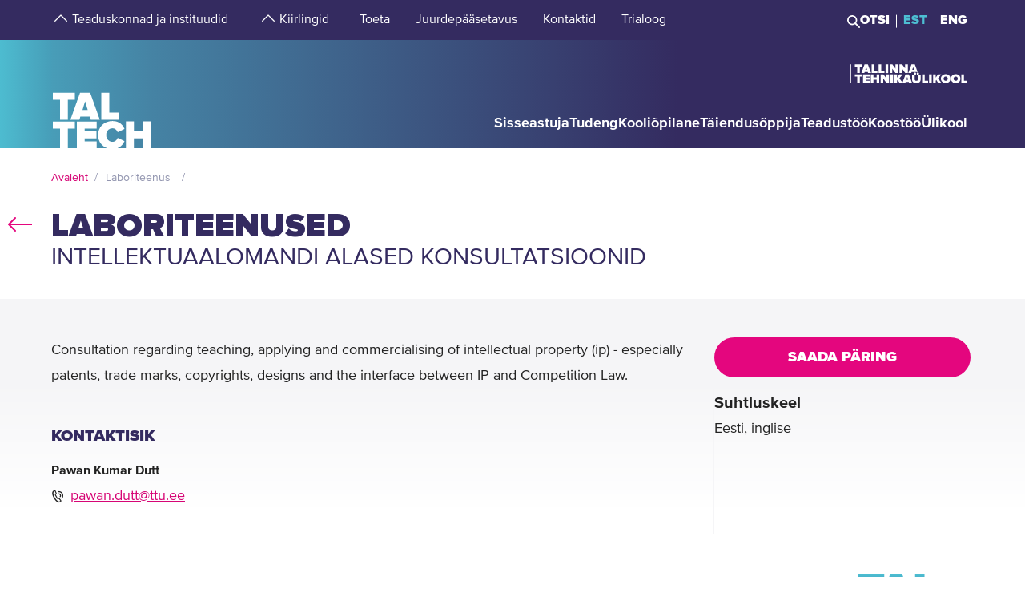

--- FILE ---
content_type: text/html; charset=utf-8
request_url: https://taltech.ee/teenused/255700d9-d868-4cc0-92b2-399b2a03cad2
body_size: 15749
content:
<!DOCTYPE html><html x-ms-format-detection="none" lang="et"><head><meta charSet="utf-8"/><meta name="viewport" content="width=device-width, initial-scale=1"/><title class="jsx-a00f95a2562c6c27">TalTech</title><meta name="next-head-count" content="3"/><meta charSet="utf-8"/><meta name="title" content="Intellektuaalomandi alased konsultatsioonid | TalTech"/><meta property="og:title" content="Intellektuaalomandi alased konsultatsioonid | TalTech"/><meta name="description" content="Intellektuaalomandi alased konsultatsioonid, Tallinna Tehnikaülikool, Pawan Kumar Dutt."/><meta property="og:description" content="Intellektuaalomandi alased konsultatsioonid, Tallinna Tehnikaülikool, Pawan Kumar Dutt."/><base href="/"/><link rel="icon" type="image/x-icon" href="/static/favicon.ico"/><meta name="version" content="1.0.2"/><link rel="preload" href="/_next/static/css/5dda4c1600058686.css" as="style"/><link rel="stylesheet" href="/_next/static/css/5dda4c1600058686.css" data-n-g=""/><link rel="preload" href="/_next/static/css/13df60de001f1f9b.css" as="style"/><link rel="stylesheet" href="/_next/static/css/13df60de001f1f9b.css" data-n-p=""/><noscript data-n-css=""></noscript><script defer="" nomodule="" src="/_next/static/chunks/polyfills-c67a75d1b6f99dc8.js"></script><script src="/_next/static/chunks/webpack-55355baaf0a84d18.js" defer=""></script><script src="/_next/static/chunks/framework-0ba0ddd33199226d.js" defer=""></script><script src="/_next/static/chunks/main-2a98bb9a3b744c8f.js" defer=""></script><script src="/_next/static/chunks/pages/_app-2cc0f6b655a7bfa9.js" defer=""></script><script src="/_next/static/chunks/758-2c6bf1952227e014.js" defer=""></script><script src="/_next/static/chunks/883-66c5334b406f803e.js" defer=""></script><script src="/_next/static/chunks/590-bdd56888e5788201.js" defer=""></script><script src="/_next/static/chunks/471-747e1606e60d172d.js" defer=""></script><script src="/_next/static/chunks/pages/etis-fdcbc4ee242c4cf1.js" defer=""></script><script src="/_next/static/LQtKoPbVESd4iE6Hy3rfO/_buildManifest.js" defer=""></script><script src="/_next/static/LQtKoPbVESd4iE6Hy3rfO/_ssgManifest.js" defer=""></script><style id="__jsx-a00f95a2562c6c27">header+.mb-6m5{margin-top:4.5rem}.mb-4:empty{margin-bottom:0!important}</style><style id="__jsx-87a88e92f397ae9e">.top-search__autocomplete{display:none}.top-search__autocomplete.open{display:block;min-width:-webkit-fit-content;min-width:-moz-fit-content;min-width:fit-content}</style><style id="__jsx-f8223a40247c05b6">.button-up-wrapper.jsx-f8223a40247c05b6{z-index:100;position:fixed;bottom:200px;right:0;visibility:hidden;pointer-events:none;opacity:0;-webkit-transition:opacity.3s ease-in-out;-moz-transition:opacity.3s ease-in-out;-o-transition:opacity.3s ease-in-out;transition:opacity.3s ease-in-out}.button-up-wrapper.is-active.jsx-f8223a40247c05b6{visibility:visible;pointer-events:auto;opacity:1}.button-up.jsx-f8223a40247c05b6{font-size:0;color:#e4067e;font-weight:bold;display:-webkit-box;display:-webkit-flex;display:-moz-box;display:-ms-flexbox;display:flex;-webkit-box-align:center;-webkit-align-items:center;-moz-box-align:center;-ms-flex-align:center;align-items:center;-webkit-box-pack:center;-webkit-justify-content:center;-moz-box-pack:center;-ms-flex-pack:center;justify-content:center;width:48px;height:48px;border:2px solid#e4067e;overflow:hidden;position:relative;text-align:left;-webkit-transition:none;-moz-transition:none;-o-transition:none;transition:none;-webkit-transform:rotate(-90deg);-moz-transform:rotate(-90deg);-ms-transform:rotate(-90deg);-o-transform:rotate(-90deg);transform:rotate(-90deg);background-color:transparent;cursor:pointer;padding:0}.button-up.jsx-f8223a40247c05b6:after{content:"";font-size:2rem}@media(min-width:768px){.button-up-wrapper.jsx-f8223a40247c05b6{right:20px;bottom:404px}}@media(min-width:1025px){.button-up-wrapper.jsx-f8223a40247c05b6{display:none}}@media(min-width:1200px){.button-up-wrapper.jsx-f8223a40247c05b6{right:24px;bottom:300px}}@media(min-width:1440px){.button-up-wrapper.jsx-f8223a40247c05b6{right:13px}.button-up.jsx-f8223a40247c05b6{width:60px;height:60px}}@media(min-width:1680px){.button-up-wrapper.jsx-f8223a40247c05b6{bottom:219px}}</style></head><body><div id="__next"><header class="jsx-87a88e92f397ae9e page-type-etis"><div class="jsx-87a88e92f397ae9e top-menu--sub-links container content-wrapper  top-menu--sub-links--multi-level-list"></div><div class="jsx-87a88e92f397ae9e top "><div class="jsx-87a88e92f397ae9e top-header"><div class="jsx-87a88e92f397ae9e"><div class="jsx-87a88e92f397ae9e main-container top-header-container justify-content-center content-wrapper"><div class="jsx-87a88e92f397ae9e row top-header-row content-container"><div class="jsx-87a88e92f397ae9e top-menu col-lg-9"><nav role="navigation" aria-label="strings.aria.menu" class="top-menu__container"><ul class="top-menu__container__list top-menu__container__list--first-level"><li class="top-menu__item  top-menu__item--first-level  "><button class="top-menu__item--arrow menu-button pl-1" type="button" aria-haspopup="true" aria-label="strings.aria.open-submenu"><span class="i-angle-up-m"></span></button><button class="top-menu__item--button top-menu__item--sub-level" aria-haspopup="true" aria-label="strings.aria.open-submenu"><span>Teaduskonnad ja instituudid</span></button></li><li class="top-menu__item  top-menu__item--first-level  "><button class="top-menu__item--arrow menu-button pl-1" type="button" aria-haspopup="true" aria-label="strings.aria.open-submenu"><span class="i-angle-up-m"></span></button><button class="top-menu__item--button top-menu__item--sub-level" aria-haspopup="true" aria-label="strings.aria.open-submenu"><span>Kiirlingid</span></button></li><li class="top-menu__item"><a href="/arengufond" class="top-menu__item--link top-menu__item--sub-level"><span>Toeta</span></a></li><li class="top-menu__item"><a href="/juurdepaasetavus" class="top-menu__item--link top-menu__item--sub-level"><span>Juurdepääsetavus</span></a></li><li class="top-menu__item"><a href="/kontaktid" class="top-menu__item--link top-menu__item--sub-level"><span>Kontaktid</span></a></li><li class="top-menu__item"><a href="https://trialoog.taltech.ee/" class="top-menu__item--link top-menu__item--sub-level" target="_blank" rel="noreferrer noopener"><span>Trialoog</span></a></li></ul></nav></div><div class="jsx-87a88e92f397ae9e top-menu__right-container col-lg-3"><div class="jsx-87a88e92f397ae9e search-toggle-container"><button type="button" class="jsx-87a88e92f397ae9e">Otsi</button></div><span class="jsx-87a88e92f397ae9e vertical-separator-line"></span><div class="jsx-87a88e92f397ae9e top-nav"><ul class="jsx-87a88e92f397ae9e top-nav-spacing"><li><a href="#" class="language-switcher active">EST</a></li><li><a href="#" class="language-switcher">ENG</a></li></ul></div></div><div class="jsx-87a88e92f397ae9e branding-full-name"><img src="/static/taltech_full_name_logo_estonian.svg" alt="Tallinna Tehnikaülikool" class="jsx-87a88e92f397ae9e"/></div></div></div></div></div><nav class="jsx-87a88e92f397ae9e main-nav"><div class="top-nav-mobile "><div class="branding-full-name--mobile"><img src="/static/taltech-single-full-name-mobile-logo-et.svg" alt="Tallinna Tehnikaülikool"/></div><button type="button" class="t-btn--mobile-search ">Search</button><button type="button" class="t-btn--menu-toggle ">Toggle Menu Open<span></span></button></div><div class="top-search-mobile  "><div class="container position-relative"><div class="top-search "><form class="form-inline"><input class="form-control js-searchInput" type="text" placeholder="Sisesta märksõna" aria-label="Otsi" value=""/><button class="btn" type="submit">Otsi</button></form></div></div></div><div class="header-menu  "><div class="top-gradient"><div class="top-gradient--before" style="width:unset"></div><div class="branding" style="left:unset"><a href="/" class="logo" aria-label="Avaleht"><svg data-name="Standard logo" xmlns="http://www.w3.org/2000/svg" viewBox="0 0 354.33 388.35"><defs><linearGradient id="a" y1="387.45" x2="2.83" y2="387.45" gradientTransform="matrix(125 0 0 -135.87 0 52836.66)" gradientUnits="userSpaceOnUse"><stop offset="0" stop-color="#489db8"></stop><stop offset="1" stop-color="#4583a4"></stop></linearGradient></defs><path style="fill-rule:evenodd;clip-rule:evenodd;fill:rgba(255, 255, 255, 0)" d="M2.97 180h350v208H1.97z"></path><path d="M126.25 252.88h-18.42l9.17-30.57Z" style="fill:#4794b1"></path><path d="M354.33 0H0v388.35h28.06v-69.26h-25v-25.34h78v25.34h-24.8v69.26h31.33v-94.6h70.61v25.34h-42.42v9.49h41.45v25.34h-41.45v10.5h42.42v23.93h36.93c-19.2-6.76-32.17-23.89-32.17-46.52 0-29.67 22-49.67 51.21-49.67 24.43 0 36.7 14.69 42.3 27.93l-24.29 11.65c-2.37-7.48-9.63-13.95-18-13.95-13.53 0-22.6 10.66-22.6 24s9.07 24 22.6 24c8.37 0 15.64-6.48 18-14l24.29 11.51c-3.93 9.25-11.51 19.79-24.63 24.93h29.54v-94.6h28.2v34h33.36v-34h28.19v94.6h3.08V0ZM3.08 217.05h25v70.68h28.2v-70.68h24.81v-25.34h-78Zm96.19-25.34-34.33 96h32l3.35-11.23h33.5l3.35 11.23h32l-34.33-96Zm103.09 70.69h35.3v25.33h-63.5v-96h28.2Z" style="fill-rule:evenodd;fill:url(#a)"></path><path d="M323.05 388.35V353.5h-33.37v34.85Z" style="fill:#4586a6"></path></svg></a></div><div class="top-gradient--after" style="width:unset;left:unset"></div></div><ul class="d-xl-none language-switcher__container"><li><a href="#" class="language-switcher active">EST</a></li><li><a href="#" class="language-switcher">ENG</a></li></ul><nav role="navigation" aria-label="strings.aria.menu" class="header-menu__container--relative"><ul class="header-menu__container header-menu__container--first-level"><li class="header-menu__item  header-menu__item--first-level  "><button class="header-menu__item--button " type="button" aria-label="strings.aria.open-submenu" aria-haspopup="true"><span style="display:block" class="first-level-menu-item">Sisseastuja</span></button><button type="button" class="t-btn--plus menu-button d-xl-none" aria-label="strings.aria.open-submenu" aria-haspopup="true"><span class="i-angle-right-m"></span></button></li><li class="header-menu__item  header-menu__item--first-level  "><button class="header-menu__item--button " type="button" aria-label="strings.aria.open-submenu" aria-haspopup="true"><span style="display:block" class="first-level-menu-item">Tudeng</span></button><button type="button" class="t-btn--plus menu-button d-xl-none" aria-label="strings.aria.open-submenu" aria-haspopup="true"><span class="i-angle-right-m"></span></button></li><li class="header-menu__item  header-menu__item--first-level  "><button class="header-menu__item--button " type="button" aria-label="strings.aria.open-submenu" aria-haspopup="true"><span style="display:block" class="first-level-menu-item">Kooliõpilane</span></button><button type="button" class="t-btn--plus menu-button d-xl-none" aria-label="strings.aria.open-submenu" aria-haspopup="true"><span class="i-angle-right-m"></span></button></li><li class="header-menu__item  header-menu__item--first-level  "><button class="header-menu__item--button " type="button" aria-label="strings.aria.open-submenu" aria-haspopup="true"><span style="display:block" class="first-level-menu-item">Täiendusõppija</span></button><button type="button" class="t-btn--plus menu-button d-xl-none" aria-label="strings.aria.open-submenu" aria-haspopup="true"><span class="i-angle-right-m"></span></button></li><li class="header-menu__item  header-menu__item--first-level  "><button class="header-menu__item--button " type="button" aria-label="strings.aria.open-submenu" aria-haspopup="true"><span style="display:block" class="first-level-menu-item">Teadustöö</span></button><button type="button" class="t-btn--plus menu-button d-xl-none" aria-label="strings.aria.open-submenu" aria-haspopup="true"><span class="i-angle-right-m"></span></button></li><li class="header-menu__item  header-menu__item--first-level  "><button class="header-menu__item--button " type="button" aria-label="strings.aria.open-submenu" aria-haspopup="true"><span style="display:block" class="first-level-menu-item">Koostöö</span></button><button type="button" class="t-btn--plus menu-button d-xl-none" aria-label="strings.aria.open-submenu" aria-haspopup="true"><span class="i-angle-right-m"></span></button></li><li class="header-menu__item  header-menu__item--first-level  "><button class="header-menu__item--button " type="button" aria-label="strings.aria.open-submenu" aria-haspopup="true"><span style="display:block" class="first-level-menu-item">Ülikool</span></button><button type="button" class="t-btn--plus menu-button d-xl-none" aria-label="strings.aria.open-submenu" aria-haspopup="true"><span class="i-angle-right-m"></span></button></li><li class="d-xl-none"><hr class="hr"/></li><li class="header-menu__item header-menu__item--topmenu"><button class="header-menu__item--button " type="button" aria-label="strings.aria.open-submenu" aria-haspopup="true"><span style="display:block" class="first-level-menu-item">Teaduskonnad ja instituudid</span></button><button type="button" class="t-btn--plus menu-button d-xl-none" aria-label="strings.aria.open-submenu" aria-haspopup="true"><span class="i-angle-right-m"></span></button></li><li class="header-menu__item header-menu__item--topmenu"><button class="header-menu__item--button " type="button" aria-label="strings.aria.open-submenu" aria-haspopup="true"><span style="display:block" class="first-level-menu-item">Kiirlingid</span></button><button type="button" class="t-btn--plus menu-button d-xl-none" aria-label="strings.aria.open-submenu" aria-haspopup="true"><span class="i-angle-right-m"></span></button></li><li class="header-menu__item header-menu__item--topmenu"><a href="/arengufond" class="header-menu__item--button  header-menu__item--link"><span style="display:block" class="first-level-menu-item">Toeta</span></a></li><li class="header-menu__item header-menu__item--topmenu"><a href="/juurdepaasetavus" class="header-menu__item--button  header-menu__item--link"><span style="display:block" class="first-level-menu-item">Juurdepääsetavus</span></a></li><li class="header-menu__item header-menu__item--topmenu"><a href="/kontaktid" class="header-menu__item--button  header-menu__item--link"><span style="display:block" class="first-level-menu-item">Kontaktid</span></a></li><li class="header-menu__item header-menu__item--topmenu"><a href="https://trialoog.taltech.ee/" class="header-menu__item--button  header-menu__item--link" target="_blank" rel="noreferrer noopener"><span style="display:block" class="first-level-menu-item">Trialoog</span></a></li></ul></nav></div></nav></div></header><main class="jsx-a00f95a2562c6c27 main page-type-etis"><div class="jsx-a00f95a2562c6c27 page-content"><div class="main-container"><div class="container"><div class="row content-wrapper"><div class="col-xs-12 content-container"><div class="service-lab"><div class="service-lab__content"><div class="service-lab__section service-lab__section--content"><h4 class="d-xl-none">Teenuse kirjeldus</h4><p>Consultation regarding teaching, applying and commercialising of intellectual property (ip) - especially patents, trade marks, copyrights, designs and the interface between IP and Competition Law.</p></div><button class="service-lab__button d-xl-none" type="button">Saada päring</button><div class="service-lab__section"><h4>Kontaktisik</h4><strong>Pawan Kumar Dutt</strong><div class="d-flex"><span class="t-icon i-phone-m"></span><a href="tel:pawan.dutt@ttu.ee">pawan.dutt@ttu.ee</a></div></div></div><div class="service-lab__separator"></div><div class="service-lab__sidebar"><button class="service-lab__button d-none d-xl-block mt-0" type="button">Saada päring</button><div class="service-lab__section"><h4>Suhtluskeel</h4><p>Eesti, inglise</p></div><div class="service-lab__section d-xl-none"><button class="service-lab__button mt-3" type="button">Saada päring</button></div></div></div></div></div></div></div></div></main><footer class="show"><div class="main-container"><div class="container footer__mask p-0 pr-xl-4 pl-xl-4 page-content"><div class="row content-wrapper"><div class="content-container"><div class="mask-img"><img src="/static/footer-logo-small-colored.svg" alt="icon" class="img-fluid" loading="lazy"/></div></div></div></div></div><div class="footer__wrapper"><div class="footer__content"><div class="container main-container"><div class="row content-wrapper"><div class="content-container footer__padding"><div class="row mb-5 mb-lg-4 "><div class="col-lg-4 col-md-12"><h2 class="mb-3">Tallinna Tehnikaülikool</h2><ul class="footer__details"><li class="mb-3"><a class="white font-weight-normal" href="https://goo.gl/maps/hqEHDAaDuCGZV9hz6" target="_blank" rel="noreferrer">Ehitajate tee 5, <br/>19086 Tallinn <br/>Eesti</a></li><li class="mb-2 footer__detail--phone-container"><span class="t-icon"><i class="i-mobile-m"></i>620 2002 (Kantselei)</span></li><li><span class="t-icon"><i class="i-envelope-m"></i><span><a class='white' href='mailto:info@taltech.ee'>info@taltech.ee</a></span></span></li></ul></div><div class="col-lg-4 col-md-12 pl-lg-up-7 footer__newsletter"><h2 class="mb-3"><span>Ole kursis ülikooli uudistega</span></h2><button class="btn t-btn--secondary-white mt-1m15 footer__btn">Liitu</button></div><div class="col-lg-4 col-md-12 pl-lg-up-7 pr-lg-0 footer__socials"><h2 class="mb-3"><span>Jälgi meid sotsiaalmeedias</span></h2><ul class="social-links"><li><a target="_blank" href="https://twitter.com/TallinnTech" aria-label="Taltechi twitteri link" rel="noreferrer"><span class="footer-social-link" style="--icon-path:url(/static/socials/x-twitter.svg);" role="presentation"></span></a></li><li><a target="_blank" href="https://www.instagram.com/taltech.eesti/" aria-label="Taltechi instagrami link" rel="noreferrer"><span class="t-icon"><i class="i-instagram"></i><span>instagram</span></span></a></li><li><a target="_blank" href="https://www.facebook.com/tallinnatehnikaulikool" aria-label="Taltechi facebooki link" rel="noreferrer"><span class="t-icon"><i class="i-facebook"></i><span>facebook</span></span></a></li><li><a target="_blank" href="https://www.linkedin.com/school/taltech-%E2%80%93-tallinn-university-of-technology/" aria-label="Taltechi linked in-i link" rel="noreferrer"><span class="t-icon"><i class="i-linkedin"></i><span>linkedin</span></span></a></li><li><a target="_blank" href="https://www.tiktok.com/@taltechuniversity" aria-label="Taltechi tiktoki link" rel="noreferrer"><span class="footer-social-link" style="--icon-path:url(/static/socials/tiktok.svg);" role="presentation"></span></a></li><li><a target="_blank" href="https://www.youtube.com/user/Tipptegijad" aria-label="Taltechi youtube link" rel="noreferrer"><span class="t-icon"><i class="i-youtube"></i><span>youtube</span></span></a></li></ul></div></div><div class="row"><div class="col-12"><ul class="footer__nav"><li class="footer__nav--left"><a href="https://taltech.ee/kontaktid">Kontaktid</a></li><li class="footer__nav--left"><a href="https://portal.taltech.ee/v2">Siseportaal</a></li><li class="footer__nav--left"><a href="https://student.taltech.ee/">Tudengiportaal</a></li><li class="footer__nav--left"><a href="https://moodle.taltech.ee/login/index.php">Moodle</a></li><li class="footer__nav--left"><a href="https://ois2.taltech.ee">ÕIS</a></li><li class="footer__nav--left"><a href="https://www.taltech.ee/raamatukogu">Raamatukogu</a></li><li class="footer__nav--right footer__nav--right-0"><a href="/tule-meile">Tule meile</a></li><li class="footer__nav--right footer__nav--right-1"><a href="https://shop.taltech.ee/et">E-pood</a></li><li class="footer__nav--right footer__nav--right-2"><a href="/ulikool/akadeemilise-eetika-komisjon">Eetikakomisjon </a></li><li class="footer__nav--right footer__nav--right-3"><a href="/privaatsuspoliitika">Privaatsuspoliitika</a></li></ul></div></div></div></div></div></div></div></footer><div class="jsx-f8223a40247c05b6 button-up-wrapper "><button type="button" class="jsx-f8223a40247c05b6 button-up i-arrow">go up</button></div></div><div id="search-modal"></div><script id="__NEXT_DATA__" type="application/json">{"props":{"pageProps":{"service":{"Annotation":"Consultation regarding teaching, applying and commercialising of intellectual property (ip) - especially patents, trade marks, copyrights, designs and the interface between IP and Competition Law.","AnnotationEng":"Consultation regarding teaching, applying and commercialising of intellectual property (ip) - especially patents, trade marks, copyrights, designs and the interface between IP and Competition Law.","AreasOfStudy":[{"Code":"2.7.","Name":"Õigusteadus","NameEng":"Law"}],"Attachments":[],"Authors":[{"Guid":"ffd6513d-9a4c-4c02-a8af-2781f99de8a5","Name":"Pawan Kumar Dutt"}],"Comment":"","ContactPersonGuid":"ffd6513d-9a4c-4c02-a8af-2781f99de8a5","ContactPersonName":"Pawan Kumar Dutt","DisplayInfo":"Intellektuaalomandi alased konsultatsioonid, Tallinna Tehnikaülikool, Pawan Kumar Dutt.","DisplayInfoEng":"Consultations on intellectual property, Tallinn University of Technology, Pawan Kumar Dutt.","ForeignPrice":null,"ForeignPriceCurrencyCode":"","Guid":"255700d9-d868-4cc0-92b2-399b2a03cad2","InstitutionGuid":"4f907bd8-9919-4906-989b-d913b93837f8","InstitutionName":"Tallinna Tehnikaülikool","InstitutionNameEng":"Tallinn University of Technology","MainInstitutionGuid":"4f907bd8-9919-4906-989b-d913b93837f8","MainInstitutionName":"Tallinna Tehnikaülikool","KeyWords":[{"Name":"intellektuaalomand","NameEng":"intellectual property"},{"Name":"patent","NameEng":"patent"}],"KeywordsAsFreeText":"intellektuaalomand; intellectual property; patent","Phone":"pawan.dutt@ttu.ee","Price":null,"TargetGroup":"","TargetGroupEng":"","Title":"Intellektuaalomandi alased konsultatsioonid","TitleEng":"Consultations on intellectual property","Type":"Teenus / Service","Url":"","Status":"Valimata / Not chosen","StatusSpecification":"Intellectual Property consultant","Collections":[],"ProductField":[],"Equipment":[],"ServiceOrderFile":"","ServiceContactEmail":null,"PriceNoVAT":null,"ServiceLanguage":"Eesti; Inglise","ServiceLab":"","ServiceLabEng":"","LabIsAccredited":"Ei","ServiceLocation":null,"ServiceStandard":null,"ServiceUnitEst":null,"ServiceUnitEng":null,"PublicationGuids":"","Publications":"","InstitutionNameShort":"Tallinna Tehnikaülikool"}},"translations":{"locale":"et","strings":{"403":"Lehekülje laadimisel tekkis viga, vabandame","404":"Lehekülge ei leitud, vabandame. TalTechi koduleht on uuenenud ja otsingumootorid õpivad meie uut lehte uuesti tundma. Palun proovige otsingut korrata uuel TalTechi veebilehel:","All events":"Kõik sündmused","All news":"Kõik uudised","All courses":"Kõik koolitused","Tallinn University of Technology":"Tallinna Tehnikaülikool","Address":"Ehitajate tee 5, 19086 Tallinn","Phone":"620 2002 (Kantselei)","Email":"\u003ca class='white' href='mailto:info@taltech.ee'\u003einfo@taltech.ee\u003c/a\u003e","FacebookUrl":"https://www.facebook.com/tallinnatehnikaulikool","FacebookAria":"Taltechi facebooki link","LinkedInUrl":"https://www.linkedin.com/school/taltech-%E2%80%93-tallinn-university-of-technology/","LinkedInAria":"Taltechi linked in-i link","YoutubeUrl":"https://www.youtube.com/user/Tipptegijad","YoutubeAria":"Taltechi youtube link","InstagramUrl":"https://www.instagram.com/taltech.eesti/","InstagramAria":"Taltechi instagrami link","TwitterUrl":"https://twitter.com/TallinnTech","TwitterAria":"Taltechi twitteri link","tiktok-url":"https://www.tiktok.com/@taltechuniversity","tiktok-aria":"Taltechi tiktoki link","AccessibilityUrl":"https://taltech.ee/juurdepaasetavus","Category select":"Kategooriad","News":"Uudised","Samas kategoorias":"Samas kategoorias","Liitu uudiskirjaga":"Liitu\u003cbr /\u003euudiskirjaga","Liitu":"Liitu","Uudiskirjaga liitumise kirjeldus":"TalTechi uudiskirjaga liitumine","Table of Contents":"Sisukord","Events":"Sündmused","University events":"Ülikooli sündmused","today":"Täna","thisWeek":"See nädal","currentlyActive":"Hetkel toimuvad","thisMonth":"Sel kuul","thisYear":"Sel aastal","Custom time":"Vali aeg","Time":"Aeg","Home":"Avaleht","Look profile":"Vaata profiili","Name":"Nimi","Department":"Struktuuriüksus","Position":"Ametikoht","TableEmail":"Email","Room":"Ruum","Rooms":"Ruumid","Telephone":"Telefon","More":"Rohkem","All pictures":"Kõik pildid","View more":"Vaata lähemalt","January":"Jaanuar","February":"Veebruar","March":"Märts","April":"Aprill","May":"Mai","June":"Juuni","July":"Juuli","August":"August","September":"September","October":"Oktoober","November":"November","December":"Detsember","Search":"Otsi","Search results":"Otsingutulemused","Keyword(s)":"Otsisõna(d)","Online catalogue ESTER":"E-kataloog ESTER","ESTER word":"Sõna","ESTER title":"Tiitel","ESTER author":"Autor","ESTER keyword":"Märksõna","ESTER isbn/issn":"ISBN/ISSN","ESTER call sign":"Call sign","ESTER UDK":"UDK","E-articles":"E-artiklid","E-books":"E-raamatud","E-journals":"E-ajakirjad","Graduation Theses":"Lõputööd","Google Scholar":"Google Scholar","404 title":"Lehekülge ei leitud","403 title":"Lehekülje laadimisel tekkis viga","unexpected":"Lehekülje laadimisel tekkis viga, vabandame","unexpected title":"Lehekülje laadimisel tekkis viga","To the TALTECH homepage":"TalTechi avalehele","Join newsletter":"Liitu uudiskirjadega","Newsletter body":"Hetkel on meil uudiskirjad antud vormiga liidestamata. Töötame selle nimel, et need peagi oleksid teile kättesaadavad.","Email label":"E-post","Select topics":"Vali huvi pakkuvad teemad","Newsletter consent":"Olen lugenud ja nõustun","Newsletter consent link":"\u003ca href='https://taltech.ee/privaatsuspoliitika' target='_blank'\u003etingimustega\u003c/a\u003e","Üldine":"Üldine","Newsletter success":"Liitusite uudiskirja saajatega!","Newsletter consent error":"Palun andke oma nõusolek!","Newsletter smaily error":"Midagi läks valesti!","Newsletter field error":"Palun täitke kõik väljad!","Newsletter topic error":"Palun valige vähemalt 1 uudiskirja teema!","Newsletter captcha error":"Palun täitke roboti kontroll.","custom":"Custom","Scientific search":"Otsi","Mark/Mudel":"Mark/Mudel","Tootja":"Tootja","Tehnilised parameetrid":"Tehnilised parameetrid","Further reading":"Loe veel","Asukoht":"Asukoht","Kontaktisik":"Kontaktisik","search":"Otsi","searchPlaceholder":"Sisesta märksõna","frontPageModal":"Olete jõudnud TalTechi uuele veebilehele. Tegeleme aktiivselt sisu ümberkolimisega, mistõttu võib lehekülgedel esineda puudujääke. Vigade leidmisel kirjutage palun \u003ca href='mailto: bugs@taltech.ee'\u003ebugs@taltech.ee\u003c/a\u003e.","Number of study places":"Õppekohti","Newsletter success title":"Õnnestus!","Newsletter error title":"Viga!","Accept cookies to see this video":"Video nägemiseks nõustu palun küpsiste kasutamisega.","Library search placeholder":"Otsi raamatuid, ajakirju, artikleid jt teavikuid","No results":"Tulemused puuduvad","View all results":"Vaata kõiki tulemusi","Contacts":"Kontaktid","Structural unit":"Struktuuriüksus","PhoneNumber":"Telefon","Percentage":"Osakaal %","General contacts":"Üldkontaktid","Faculties":"Teaduskonnad","Institutes":"Instituudid","All contacts":"Kõik ülikooli kontaktid","Search contacts":"Otsi nime või ametikohta","Courses":"Koolitused","University training courses":"Ülikooli täienduskoolitused","Calendar":"kalender","Enroll":"Registreeru","Organizer":"Korraldaja","Lecturer":"Lektor","Social media header":"Jälgi meid sotsiaalmeedias","Additional information":"Lisainfo","price":"Hind","lang":"Keel","archive":"Arhiiv","Enter Here":"Sisesta Siia","Search Courses":"Otsi koolitusi","time range":"Ajavahemik","set dates":"Määra vahemik","apply":"Rakenda","training language":"Koolituse Keel","estonian":"Eesti","english":"Inglise","russian":"Vene","saksa":"Saksa","estonianLanguage":"eesti keel","englishLanguage":"inglise keel","russianLanguage":"vene keel","all":"Kõik","Study programme":"Õppekava","Faculty":"Teaduskond","Study level":"Õppeaste","Location of studies":"Õppetöö asukoht","Duration of study":"Õppe kestus","Study load":"Õppekava maht","Study organization":"Õppekorraldus","Language and form":"Keel ja vorm","Free/paid tuition":"Tasuta/tasuline õpe","Admissions":"Vastuvõtt","Admission info":"Vastuvõtu info","Information on enrolment":"Õppekohtade info","Majors":"Peaerialad","Max number of points":"Maksimaalne punktide arv","Programme director":"Programmijuht","Competition conditions":"Konkursi tingimused","Threshold":"Lävend","State exams":"Riigieksamid","Educational requirements":"Hariduse nõuded","Price":"Hind","Language":"Keel","Aim of the course":"Eesmärk","Target group":"Sihtgrupp","Prerequisites":"Eeldused","Topics":"Teemad","Study results":"Õpiväljundid","Credits":"Maht","Contact":"Kontakt","Timetable":"Ajakava","Make inquiry":"Esita tellimus","Found":"Leitud","courses":"koolitust","contact study":"auditoorne õppetöö","academic hours":"akadeemilist õppetundi","autonomous/other study":"iseseisev/muu õppetöö","Graduation document":"Tunnistus","VAT":"KM","Price comment":"Märkused hinna kohta","Registration start":"Registreerumise algus","Registration deadline":"Registreerumise tähtaeg","Comment":"Kommentaar","osaleja":"osaleja","grupp":"grupp","All years":"Kõik aastad","Estonia":"Eesti","Stay up to date with the university":"Ole kursis ülikooli uudistega","aria":{"main-menu":"Main menu","open-submenu":"Open submenu"},"Language_study_form":"Õppekeel, õppevorm","Language_and_study_form":"Õppekeel ja õppevorm","Load":"Koormus","daily_study":"päevaõpe","daily_study_night":"päevaõpe (õhtustel aegadel)","session_study":"sessioonõpe","daily_and_session_study":"päevaõpe, sessioonõpe","Bachelor studies":"Bakalaureuseõpe","Integrated studies":"Integreeritud õpe","Applied studies":"Rakenduskõrgharidusõpe","Masters degree":"Magistriõpe","years":"aastat","EAP":"EAP","application_submission_deadline":"Avalduste esitamise aeg","application_requirements":"Kandideerimise üldinfo","required_results":"Õppekoha saamiseks nõutav tulemus","More info":"Uuri lisa","Extra info":"Lisainfo","Loading":"Laeb infot","Read more":"Loe lisaks","All":"Kõik","See all results":"Vaata kõiki tulemusi","Pages":"Sisulehed","Close":"Sulge","view_curriculum":"Vaata õppekava","secondary_education":"Keskharidus","our_partners":"Meie partnerid","requiredFields":"Kohustuslikud väljad","LabService":"Laboriteenus","LabServices":"Laboriteenused","LabServiceTitlesDescription":"Teenuse kirjeldus","LabServiceTitlesLaboratory":"Teenust pakkuv labor","LabServiceTitlesWebsite":"Teenuse veebileht","LabServiceTitlesMethods":"Metoodika ja standardid","LabServiceTitlesContact":"Kontaktisik","LabServiceTitlesPublications":"Teenuse publikatsioonid","LabServiceTitlesPriceWithVat":"Hind KM-ga","LabServiceTitlesPriceWithoutVat":"Hind KM-ta","LabServiceTitlesLocation":"Asukoht","LabServiceTitlesUnit":"Mõõtühik","LabServiceTitlesLanguage":"Suhtluskeel","LabServiceTitlesRequiredInfo":"Tellimiseks vajalik teave","LabServiceOrderNote":"Täpseima vastuse saamiseks palun täida tellimiskiri ning lisa manusena päringuvormile:","LabServiceSendRequest":"Saada päring","LabServiceFormSentTitle":"Päring edastatud","LabServiceFormSentContent":"Oleme teie päringu kätte saanud. Võtame teiega peagi ühendust!","LabServiceFormDetails":"Kirjelda oma probleemi detailsemalt","LabServiceFormGoal":"Sõnasta oma soov, vajadus või eesmärk. Kui pakkumine, katseprotokoll vmt peavad olema muus keeles kui eesti keel, siis palun täpsusta siin","LabServiceFormAttachments":"Manused","LabServiceFormChooseAttachments":"\u003cspan class='service-lab__text-underline'\u003eVali failid\u003cspan/\u003e","LabServiceFormChooseAttachmentsDesktop":"Lohista failid siia, või \u003cspan class='service-lab__text-underline'\u003evali arvutist\u003cspan/\u003e.","LabServiceFormAttachmentsHover":"Langeta failid","LabServiceFormCompany":"Asutuse/ettevõtte nimi","LabServiceFormName":"Ees- ja perekonnanimi","LabServiceFormEmail":"E-mail","LabServiceFormPhone":"Telefoninumber","LabServiceFormGDPRTitle":"Nõustun isikuandmete töötlemisega","LabServiceFormGDPRCheckbox":"Päringu saatmisega nõustute oma isikuandmete töötlemisega ja lubate Teie poole pöörduda täiendavate küsimuste või täpsustuste esitamiseks. Loe lisaks meie \u003ca href='https://taltech.ee/privaatsuspoliitika' target='_blank'\u003eprivaatsuspoliitika\u003c/a\u003e kohta.","all_services":"Kõik laboriteenused","filter":"Filtreeri","Information":"Lisainfo","load_more":"Lae veel","load_all":"Lae kõik","Keywords":"Märksõnad","Keyword":"Märksõna","Method":"Metoodika","Institute":"Instituut","Labor":"Labor","GeneralSearch":"Sisesta otsisõna","insert_searchterm":"Sisesta otsisõna","choose_industry":"Vali valdkond","choose_laboratory":"Vali labor","choose_target_group":"Vali sihtgrupp","choose_institute":"Vali instituut","is_accredited_lab":"Akrediteeritud labor","measurement":"Mõõtühik","taxed_price":"Hind KM-ga","untaxed_price":"Hind KM-ta","Link":"Link","Laboriteenused":"Laboriteenused","link_box_title":"Laboriteenused {{type_name}} järgi","labori":"labori","instituudi":"instituudi","valdkonna":"valdkonna","instituudipohiselt":"Instituudid","laboripohisel":"Laborid","kasutusvaldkonnapohiselt":"Kasutusvaldkonnad","advanced_search":"Täpsusta otsingut","remove_all_filters":"Eemalda kõik filtrid","sort_asc":"Järjesta A \u003e Z","sort_desc":"Järjesta Z \u003e A","Otsing":"Otsing","Näita kõike":"Näita kõike","in_estonian":"Eesti keeles","in_english":"Inglise keeles","Näita lehel":"Näita lehel","uncategorized":"Määramata","enter_search_term":"Sisesta märksõna","course_end":"Koolituse lõpp","sub_courses":"Moodulid","main_course":"Peamoodul","documents":"Lisad","Eesti":"Eesti","Inglise":"Inglise","Vene":"Vene","Saksa":"Saksa","Infotehnoloogia teaduskond":"Infotehnoloogia teaduskond","Infotehnoloogia teaduskonna dekanaat":"Infotehnoloogia teaduskonna dekanaat","Arvutisüsteemide instituut":"Arvutisüsteemide instituut","Tarkvarateaduse instituut":"Tarkvarateaduse instituut","Tervisetehnoloogiate instituut":"Tervisetehnoloogiate instituut","Thomas Johann Seebecki elektroonikainstituut":"Thomas Johann Seebecki elektroonikainstituut","IT Kolledž":"IT Kolledž","Inseneriteaduskond":"Inseneriteaduskond","Inseneriteaduskonna dekanaat":"Inseneriteaduskonna dekanaat","Ehituse ja arhitektuuri instituut":"Ehituse ja arhitektuuri instituut","Elektroenergeetika ja mehhatroonika instituut":"Elektroenergeetika ja mehhatroonika instituut","Energiatehnoloogia instituut":"Energiatehnoloogia instituut","Materjali- ja keskkonnatehnoloogia instituut":"Materjali- ja keskkonnatehnoloogia instituut","Kuressaare kolledž":"Kuressaare kolledž","Tartu kolledž":"Tartu kolledž","Virumaa kolledž":"Virumaa kolledž","Loodusteaduskond":"Loodusteaduskond","Loodusteaduskonna dekanaat":"Loodusteaduskonna dekanaat","Geoloogia instituut":"Geoloogia instituut","Keemia ja biotehnoloogia instituut":"Keemia ja biotehnoloogia instituut","Küberneetika instituut":"Küberneetika instituut","Meresüsteemide instituut":"Meresüsteemide instituut","Majandusteaduskond":"Majandusteaduskond","Majandusteaduskonna dekanaat":"Majandusteaduskonna dekanaat","Majandusanalüüsi ja rahanduse instituut":"Majandusanalüüsi ja rahanduse instituut","Ragnar Nurkse innovatsiooni ja valitsemise instituut":"Ragnar Nurkse innovatsiooni ja valitsemise instituut","Õiguse instituut":"Õiguse instituut","Ärikorralduse instituut":"Ärikorralduse instituut","Eesti Mereakadeemia":"Eesti Mereakadeemia","Rektori vastutusala":"Rektori vastutusala","Rektoraadi strateegiabüroo":"Rektoraadi strateegiabüroo","Siseauditi büroo":"Siseauditi büroo","Teadusprorektori vastutusala":"Teadusprorektori vastutusala","Raamatukogu":"Raamatukogu","Targa linna tippkeskus":"Targa linna tippkeskus","Teadusosakond":"Teadusosakond","Õppeprorektori vastutusala":"Õppeprorektori vastutusala","Õppeosakond":"Õppeosakond","Avatud ülikool":"Avatud ülikool","Ettevõtlusprorektori vastutusala":"Ettevõtlusprorektori vastutusala","Ettevõtlusosakond":"Ettevõtlusosakond","Innovatsioonikeskus":"Innovatsioonikeskus","Rohepöörde prorektori vastutusala":"Rohepöörde prorektori vastutusala","Kliimanutika tuleviku keskus":"Kliimanutika tuleviku keskus","Kantsleri vastutusala":"Kantsleri vastutusala","Infotehnoloogia osakond":"Infotehnoloogia osakond","Turunduse ja kommunikatsiooni osakond":"Turunduse ja kommunikatsiooni osakond","Rahandusosakond":"Rahandusosakond","Kinnisvaraosakond":"Kinnisvaraosakond","Personaliosakond":"Personaliosakond","Põllumajandus, metsandus, kalandus ja veterinaaria":"Põllumajandus, metsandus, kalandus ja veterinaaria","Sotsiaalteadused, ajakirjandus ja teave":"Sotsiaalteadused, ajakirjandus ja teave","Teenindus":"Teenindus","Tehnika, tootmine ja ehitus":"Tehnika, tootmine ja ehitus","Tervis ja heaolu":"Tervis ja heaolu","Ärindus, haldus ja õigus":"Ärindus, haldus ja õigus","Loodusteadused, matemaatika ja statistika":"Loodusteadused, matemaatika ja statistika","Informatsiooni- ja kommunikatsioonitehnoloogiad":"Informatsiooni- ja kommunikatsioonitehnoloogiad","Humanitaaria ja kunst":"Humanitaaria ja kunst","Mehaanika ja tööstustehnika instituut":"Mehaanika ja tööstustehnika instituut","Haridus":"Haridus","tähtaeg":"tähtaeg","course topic":"Koolituse teema","course period":"Toimumise aeg","teachers":"Õpetaja(d)","search classes":"Otsi kursusi","class language":"Kursuse keel","all classes":"Kõik kursused","teacher":"Õpetaja","class cost":"Tasu, maht","no current classes":"Uutele kursustele registreerumine algab augusti keskel.","more_info_courses":"Rohkem infot meie kursuste kohta leiad","more_info_courses_link":"siit","autumn":"Sügis","spring":"Kevad","registration period":"Registreerumise periood","filled-groups":"Täitunud rühmad","collapsable-list-expand":"Laienda loend","collapsable-list-collapse":"Sulge loend","Assessment criteria":"Hindamiskriteeriumid","Curriculum group":"Õppekavarühm","webInWebOpenExtraMenuElements":"Ava lisamenüü elemendid","webInWebCloseExtraMenuElements":"Pane lisamenüü elemendid kinni"}},"lang":"et","initialReduxState":{"contactReducers":{"contactAttributes":null,"contactMappedToDepartment":null},"departmentReducers":{"department":null},"eventsReducers":{"event":null,"events":null,"meta":null,"eventCategories":null},"footerMenuReducers":{"footerMenu":[{"key":"4fc66e8d-424e-41e7-8aa1-cbd93400a0f0","title":"Kontaktid","external":false,"expanded":false,"enabled":true,"uuid":null,"new_tab":null,"uri":"https://taltech.ee/kontaktid","relative":"https://taltech.ee/kontaktid","absolute":"https://taltech.ee/kontaktid","alias":null},{"key":"864e71a0-57ae-4848-843b-a4960632fc33","title":"Siseportaal","external":false,"expanded":false,"enabled":true,"uuid":null,"new_tab":null,"uri":"https://portal.taltech.ee/v2","relative":"https://portal.taltech.ee/v2","absolute":"https://portal.taltech.ee/v2","alias":null},{"key":"c2a50fe8-31b3-4863-b817-75ad4b8ba79f","title":"Tudengiportaal","external":false,"expanded":false,"enabled":true,"uuid":null,"new_tab":null,"uri":"https://student.taltech.ee/","relative":"https://student.taltech.ee/","absolute":"https://student.taltech.ee/","alias":null},{"key":"d46ffa8a-5555-42a8-9cbb-9f9d2f4ca2e5","title":"Moodle","external":false,"expanded":false,"enabled":true,"uuid":null,"new_tab":null,"uri":"https://moodle.taltech.ee/login/index.php","relative":"https://moodle.taltech.ee/login/index.php","absolute":"https://moodle.taltech.ee/login/index.php","alias":null},{"key":"a6dd0441-5c03-4a6c-9958-81b5283fb70f","title":"ÕIS","external":false,"expanded":false,"enabled":true,"uuid":null,"new_tab":null,"uri":"https://ois2.taltech.ee","relative":"https://ois2.taltech.ee","absolute":"https://ois2.taltech.ee","alias":null},{"key":"c2e315b8-0e3b-4021-89cc-2a059379cc91","title":"Raamatukogu","external":false,"expanded":false,"enabled":true,"uuid":null,"new_tab":null,"uri":"https://www.taltech.ee/raamatukogu","relative":"https://www.taltech.ee/raamatukogu","absolute":"https://www.taltech.ee/raamatukogu","alias":null},{"key":"9da89566-b161-48a2-b06f-e01b0821ce51","title":"Tule meile","external":false,"expanded":false,"enabled":true,"uuid":"09e50b8f-1521-4806-b00b-a00f959dbbcd","new_tab":null,"uri":"node/12195","alias":"tule-meile","relative":"/et/tule-meile","existing":true,"absolute":"https://haldus.taltech.ee/et/tule-meile"},{"key":"738a3f71-daf6-4652-a445-b9b474362433","title":"E-pood","external":false,"expanded":false,"enabled":true,"uuid":null,"new_tab":null,"uri":"https://shop.taltech.ee/et","relative":"https://shop.taltech.ee/et","absolute":"https://shop.taltech.ee/et","alias":null},{"key":"35868dd2-e1b3-4eda-b36e-3da04c128b21","title":"Eetikakomisjon ","external":false,"expanded":false,"enabled":true,"uuid":"7778c135-7827-49b3-8d17-4d4c9f66a817","new_tab":null,"uri":"node/7106","alias":"ulikool/akadeemilise-eetika-komisjon","relative":"/et/ulikool/akadeemilise-eetika-komisjon","existing":true,"absolute":"https://haldus.taltech.ee/et/ulikool/akadeemilise-eetika-komisjon"},{"key":"dc5ac7d7-cb8b-4a5c-868c-79f96d8e8e70","title":"Privaatsuspoliitika","external":false,"expanded":false,"enabled":true,"uuid":"3cea574a-a3b6-4e3b-a982-9938d4587248","new_tab":null,"uri":"node/358","alias":"privaatsuspoliitika","relative":"/et/privaatsuspoliitika","existing":true,"absolute":"https://haldus.taltech.ee/et/privaatsuspoliitika"}]},"topMenuReducers":{"topMenu":[{"key":"6f27323f-559a-4fa1-9617-2640046eaf53","title":"Teaduskonnad ja instituudid","external":false,"expanded":false,"enabled":true,"uuid":null,"new_tab":null,"below":[{"key":"357374fb-4a2a-4f18-8b95-9808431acd58","title":"Infotehnoloogia teaduskond","external":false,"expanded":false,"enabled":true,"uuid":"1d7e6256-dff2-4991-a6b9-ddeeac56cf66","new_tab":null,"uri":"node/22","alias":"infotehnoloogia-teaduskond","relative":"/et/infotehnoloogia-teaduskond","existing":true,"absolute":"https://haldus.taltech.ee/et/infotehnoloogia-teaduskond","below":[{"key":"0e869a35-bb9f-4ca3-84ce-1cc6fc94e6eb","title":"Arvutisüsteemide instituut","external":false,"expanded":false,"enabled":true,"uuid":"7dbc0358-ad82-4a2d-b1d8-42723f7e359c","new_tab":null,"uri":"node/660","alias":"arvutisusteemide-instituut","relative":"/et/arvutisusteemide-instituut","existing":true,"absolute":"https://haldus.taltech.ee/et/arvutisusteemide-instituut"},{"key":"82c6435e-dd23-4ec8-8370-fdc704c73f79","title":"Tarkvarateaduse instituut","external":false,"expanded":false,"enabled":true,"uuid":"faca0c70-1ed1-4697-89bc-129eb9d2d657","new_tab":null,"uri":"node/477","alias":"tarkvarateaduse-instituut","relative":"/et/tarkvarateaduse-instituut","existing":true,"absolute":"https://haldus.taltech.ee/et/tarkvarateaduse-instituut"},{"key":"0ea3416a-38c4-4b49-9047-ead73c663595","title":"Tervisetehnoloogiate instituut","external":false,"expanded":false,"enabled":true,"uuid":null,"new_tab":null,"uri":"https://taltech.ee/tervisetehnoloogiate-instituut","relative":"https://taltech.ee/tervisetehnoloogiate-instituut","absolute":"https://taltech.ee/tervisetehnoloogiate-instituut","alias":null},{"key":"9263d5ac-715e-4719-a5ab-6aa6aaafc4b3","title":"Thomas Johann Seebecki elektroonikainstituut","external":false,"expanded":false,"enabled":true,"uuid":"98e5fbbc-3f68-4bde-833d-9f7077da9685","new_tab":null,"uri":"node/480","alias":"thomas-johann-seebecki-elektroonikainstituut","relative":"/et/thomas-johann-seebecki-elektroonikainstituut","existing":true,"absolute":"https://haldus.taltech.ee/et/thomas-johann-seebecki-elektroonikainstituut"},{"key":"8f970198-1287-41db-b53d-b468adc04c02","title":"IT Kolledž","external":false,"expanded":false,"enabled":true,"uuid":"0358baa0-5845-4327-8a42-8a70fc1e1496","new_tab":null,"uri":"node/482","alias":"itcollege","relative":"/et/itcollege","existing":true,"absolute":"https://haldus.taltech.ee/et/itcollege"}]},{"key":"647a55e9-27bf-4b9e-b229-80406a779a8a","title":"Inseneriteaduskond","external":false,"expanded":false,"enabled":true,"uuid":"74150da1-8361-463e-96b8-0baec22183e1","new_tab":null,"uri":"node/72","alias":"inseneriteaduskond","relative":"/et/inseneriteaduskond","existing":true,"absolute":"https://haldus.taltech.ee/et/inseneriteaduskond","below":[{"key":"ce23d09f-ad24-4a95-80e2-62f393b93d22","title":"Ehituse ja arhitektuuri instituut","external":false,"expanded":false,"enabled":true,"uuid":"1e9d0f19-3904-4ef6-9103-c1e2798c2647","new_tab":null,"uri":"node/665","alias":"ehituse-ja-arhitektuuri-instituut","relative":"/et/ehituse-ja-arhitektuuri-instituut","existing":true,"absolute":"https://haldus.taltech.ee/et/ehituse-ja-arhitektuuri-instituut"},{"key":"920d7dd5-ab72-46b0-a2b3-c4df8afb5af6","title":"Energiatehnoloogia instituut","external":false,"expanded":false,"enabled":true,"uuid":"852f0889-d28e-45ff-8bcd-ebce1d7ad936","new_tab":null,"uri":"node/3823","alias":"energiatehnoloogia-instituut","relative":"/et/energiatehnoloogia-instituut","existing":true,"absolute":"https://haldus.taltech.ee/et/energiatehnoloogia-instituut"},{"key":"63f34b5d-77ff-4661-b8e8-033d422c0e7b","title":"Elektroenergeetika ja mehhatroonika instituut","external":false,"expanded":false,"enabled":true,"uuid":null,"new_tab":null,"uri":"https://taltech.ee/elektroenergeetika-ja-mehhatroonika-instituut","relative":"https://taltech.ee/elektroenergeetika-ja-mehhatroonika-instituut","absolute":"https://taltech.ee/elektroenergeetika-ja-mehhatroonika-instituut","alias":null},{"key":"d918e4e6-c121-42d5-a8f0-41bf9ca47690","title":"Materjali- ja keskkonnatehnoloogia instituut","external":false,"expanded":false,"enabled":true,"uuid":"ce5ee0f5-a897-4268-85fe-0e1c2bf4cde2","new_tab":null,"uri":"node/668","alias":"materjali-ja-keskkonnatehnoloogia-instituut","relative":"/et/materjali-ja-keskkonnatehnoloogia-instituut","existing":true,"absolute":"https://haldus.taltech.ee/et/materjali-ja-keskkonnatehnoloogia-instituut"},{"key":"bd2480bf-747a-453f-9846-ad71dc1398b3","title":"Mehaanika ja tööstustehnika instituut","external":false,"expanded":false,"enabled":true,"uuid":"856b64ce-31f9-4b1d-ac70-1b1734a82271","new_tab":null,"uri":"node/669","alias":"mehaanika-ja-toostustehnika-instituut","relative":"/et/mehaanika-ja-toostustehnika-instituut","existing":true,"absolute":"https://haldus.taltech.ee/et/mehaanika-ja-toostustehnika-instituut"},{"key":"7942b9b5-a937-4216-a84c-df072cb09668","title":"Kuressaare kolledž","external":false,"expanded":false,"enabled":true,"uuid":"cba39a4d-8f42-4c47-ac85-829bce06df5b","new_tab":null,"uri":"node/7363","alias":"kuressaare-kolledz","relative":"/et/kuressaare-kolledz","existing":true,"absolute":"https://haldus.taltech.ee/et/kuressaare-kolledz"},{"key":"f0c859f6-4f86-4951-aba7-6f6f326aa674","title":"Tartu kolledž","external":false,"expanded":false,"enabled":true,"uuid":"6fd3ce05-259f-411c-a2ec-a54b829497c8","new_tab":null,"uri":"node/670","alias":"tartu-kolledz","relative":"/et/tartu-kolledz","existing":true,"absolute":"https://haldus.taltech.ee/et/tartu-kolledz"},{"key":"2d48d22f-0175-4d46-8dc3-ac208a023a7c","title":"Virumaa kolledž","external":false,"expanded":false,"enabled":true,"uuid":"b2fd5d10-66a2-418e-bb91-30c134e8a811","new_tab":null,"uri":"node/671","alias":"virumaa-kolledz","relative":"/et/virumaa-kolledz","existing":true,"absolute":"https://haldus.taltech.ee/et/virumaa-kolledz"},{"key":"e86d9786-ec55-40a2-afcb-8767ca3671d3","title":"Eesti inseneripedagoogika keskus","external":false,"expanded":false,"enabled":true,"uuid":"e43bcb8d-6e7a-4864-89c2-ceab0a4e6e09","new_tab":null,"uri":"node/672","alias":"eesti-inseneripedagoogika-keskus","relative":"/et/eesti-inseneripedagoogika-keskus","existing":true,"absolute":"https://haldus.taltech.ee/et/eesti-inseneripedagoogika-keskus"}]},{"key":"abbb5686-9d81-404a-a16a-d72f564267eb","title":"Loodusteaduskond","external":false,"expanded":false,"enabled":true,"uuid":"91e1d4f2-e9c9-4c3d-9985-b2585fb33307","new_tab":null,"uri":"node/73","alias":"loodusteaduskond","relative":"/et/loodusteaduskond","existing":true,"absolute":"https://haldus.taltech.ee/et/loodusteaduskond","below":[{"key":"42157114-ec36-4a4c-99d5-fcfbce08ff1c","title":"Geoloogia instituut","external":false,"expanded":false,"enabled":true,"uuid":"25b3556a-0b9c-42df-973b-b88b3ff1a2da","new_tab":null,"uri":"node/433","alias":"geoloogia-instituut","relative":"/et/geoloogia-instituut","existing":true,"absolute":"https://haldus.taltech.ee/et/geoloogia-instituut"},{"key":"eb5a23cc-fc3b-4186-84e0-f8ed9e70a5c2","title":"Keemia ja biotehnoloogia instituut","external":false,"expanded":false,"enabled":true,"uuid":"13d2b552-514e-43fe-8127-6b324c91a804","new_tab":null,"uri":"node/434","alias":"kbi","relative":"/et/kbi","existing":true,"absolute":"https://haldus.taltech.ee/et/kbi"},{"key":"472e06fb-24af-424f-83dc-d9c9244458d1","title":"Küberneetika instituut","external":false,"expanded":false,"enabled":true,"uuid":null,"new_tab":null,"uri":"https://taltech.ee/kuberneetika-instituut","relative":"https://taltech.ee/kuberneetika-instituut","absolute":"https://taltech.ee/kuberneetika-instituut","alias":null},{"key":"d4209626-bceb-4ed6-9f7c-9c4417bfea3c","title":"Meresüsteemide instituut","external":false,"expanded":false,"enabled":true,"uuid":"d7ea6542-492a-48f6-8803-b96c1ff5dde2","new_tab":null,"uri":"node/436","alias":"meresusteemide-instituut","relative":"/et/meresusteemide-instituut","existing":true,"absolute":"https://haldus.taltech.ee/et/meresusteemide-instituut"}]},{"key":"2c5f8cca-fdf5-4f24-a6eb-74e7c5d9623f","title":"Majandusteaduskond","external":false,"expanded":false,"enabled":true,"uuid":"516016d1-fafb-402b-a5a5-adcd4d28edb1","new_tab":null,"uri":"node/74","alias":"majandusteaduskond","relative":"/et/majandusteaduskond","existing":true,"absolute":"https://haldus.taltech.ee/et/majandusteaduskond","below":[{"key":"8792d2d6-d9ef-43f0-acdd-6cda0c2bd9d7","title":"Majandusanalüüsi ja rahanduse instituut","external":false,"expanded":false,"enabled":true,"uuid":"41cd5380-4e28-42c5-a351-2db07c5c7348","new_tab":null,"uri":"node/634","alias":"majandusanaluusi-ja-rahanduse-instituut","relative":"/et/majandusanaluusi-ja-rahanduse-instituut","existing":true,"absolute":"https://haldus.taltech.ee/et/majandusanaluusi-ja-rahanduse-instituut"},{"key":"1362c84c-a336-4940-86d4-8eb10189f9ea","title":"Ragnar Nurkse innovatsiooni ja valitsemise instituut","external":false,"expanded":false,"enabled":true,"uuid":"1f9456a1-9393-4fff-8943-0e99285d71d0","new_tab":null,"uri":"node/635","alias":"nurkse","relative":"/et/nurkse","existing":true,"absolute":"https://haldus.taltech.ee/et/nurkse"},{"key":"e1925aa3-23c3-4388-b4d6-7584ab118d45","title":"Õiguse instituut","external":false,"expanded":false,"enabled":true,"uuid":"07f8b6c6-c94d-4951-a326-5949d7afd995","new_tab":null,"uri":"node/636","alias":"oiguse-instituut","relative":"/et/oiguse-instituut","existing":true,"absolute":"https://haldus.taltech.ee/et/oiguse-instituut"},{"key":"b8fa916b-2edc-403b-9d34-056873dac13c","title":"Ärikorralduse instituut","external":false,"expanded":false,"enabled":true,"uuid":"0671752a-8858-4bf6-b65a-7648f0897ae5","new_tab":null,"uri":"node/637","alias":"arikorralduse-instituut","relative":"/et/arikorralduse-instituut","existing":true,"absolute":"https://haldus.taltech.ee/et/arikorralduse-instituut"},{"key":"735261b9-81eb-40c5-a81f-583c9cdf7a5c","title":"Keelte ja kommunikatsiooni keskus","external":false,"expanded":false,"enabled":true,"uuid":"9386b316-898b-4c90-86b6-66f4bab2a7b1","new_tab":null,"uri":"node/638","alias":"keelte-ja-kommunikatsiooni-keskus","relative":"/et/keelte-ja-kommunikatsiooni-keskus","existing":true,"absolute":"https://haldus.taltech.ee/et/keelte-ja-kommunikatsiooni-keskus"}]},{"key":"8f72f1cd-d758-4698-902f-7ac0a47fb2f5","title":"Eesti Mereakadeemia","external":false,"expanded":false,"enabled":true,"uuid":"dfe26361-2563-4bae-805f-70f8d3bd107c","new_tab":null,"uri":"node/75","alias":"mereakadeemia","relative":"/et/mereakadeemia","existing":true,"absolute":"https://haldus.taltech.ee/et/mereakadeemia","below":[{"key":"4507e184-ec96-4ad7-a342-2c4934780ba0","title":"Eesti Mereakadeemia","external":false,"expanded":false,"enabled":true,"uuid":"dfe26361-2563-4bae-805f-70f8d3bd107c","new_tab":null,"uri":"node/75","alias":"mereakadeemia","relative":"/et/mereakadeemia","existing":true,"absolute":"https://haldus.taltech.ee/et/mereakadeemia"}]}]},{"key":"3eaa570f-9b55-4780-ab7a-647d13828e10","title":"Kiirlingid","external":false,"expanded":false,"enabled":true,"uuid":null,"new_tab":null,"below":[{"key":"5c132342-6853-485f-ae27-a2baf3efb69d","title":"Kontaktid","external":false,"expanded":false,"enabled":true,"uuid":"4c0906b0-8af7-4ddf-91bb-540f57817356","new_tab":null,"uri":"node/61","alias":"kontaktid","relative":"/et/kontaktid","existing":true,"absolute":"https://haldus.taltech.ee/et/kontaktid"},{"key":"39bd3711-776b-482f-9c24-7e55bc391c3c","title":"Siseportaal","external":false,"expanded":false,"enabled":true,"uuid":null,"new_tab":null,"uri":"https://portal.taltech.ee/v2","relative":"https://portal.taltech.ee/v2","absolute":"https://portal.taltech.ee/v2","alias":null},{"key":"7f50a5d6-1b62-4092-9f7a-8364ac06a212","title":"Tudengiportaal","external":false,"expanded":false,"enabled":true,"uuid":null,"new_tab":null,"uri":"https://student.taltech.ee/","relative":"https://student.taltech.ee/","absolute":"https://student.taltech.ee/","alias":null},{"key":"822e0ac0-141f-4cbc-9dbb-5c35954d73d0","title":"Moodle","external":false,"expanded":false,"enabled":true,"uuid":null,"new_tab":null,"uri":"https://moodle.taltech.ee/login/index.php","relative":"https://moodle.taltech.ee/login/index.php","absolute":"https://moodle.taltech.ee/login/index.php","alias":null},{"key":"5bf483c8-9686-41bb-aca2-a16112a7d81f","title":"ÕIS","external":false,"expanded":false,"enabled":true,"uuid":null,"new_tab":null,"uri":"https://ois2.taltech.ee/","relative":"https://ois2.taltech.ee/","absolute":"https://ois2.taltech.ee/","alias":null},{"key":"090ee309-4864-480a-860c-f7b36a25378e","title":"Raamatukogu","external":false,"expanded":false,"enabled":true,"uuid":"58a21cda-8124-4eec-8ce4-6474af2aca6b","new_tab":null,"uri":"node/364","alias":"raamatukogu","relative":"/et/raamatukogu","existing":true,"absolute":"https://haldus.taltech.ee/et/raamatukogu"},{"key":"fd178ae2-f3f0-434a-9389-50a9b99ff352","title":"Tule meile","external":false,"expanded":false,"enabled":true,"uuid":"09e50b8f-1521-4806-b00b-a00f959dbbcd","new_tab":null,"uri":"node/12195","alias":"tule-meile","relative":"/et/tule-meile","existing":true,"absolute":"https://haldus.taltech.ee/et/tule-meile"},{"key":"dcb58728-be4f-4c1d-9691-b403fcf6c997","title":"E-pood","external":false,"expanded":false,"enabled":true,"uuid":null,"new_tab":null,"uri":"https://shop.taltech.ee/","relative":"https://shop.taltech.ee/","absolute":"https://shop.taltech.ee/","alias":null},{"key":"90fecbd6-44ef-4a66-8df9-8f8b867d51c1","title":"Eetikakomisjon ","external":false,"expanded":false,"enabled":true,"uuid":"7778c135-7827-49b3-8d17-4d4c9f66a817","new_tab":null,"uri":"node/7106","alias":"ulikool/akadeemilise-eetika-komisjon","relative":"/et/ulikool/akadeemilise-eetika-komisjon","existing":true,"absolute":"https://haldus.taltech.ee/et/ulikool/akadeemilise-eetika-komisjon"},{"key":"2b8cfb09-3bf5-4725-8c56-2d12a9c24d46","title":"Privaatsuspoliitika","external":false,"expanded":false,"enabled":true,"uuid":"3cea574a-a3b6-4e3b-a982-9938d4587248","new_tab":null,"uri":"node/358","alias":"privaatsuspoliitika","relative":"/et/privaatsuspoliitika","existing":true,"absolute":"https://haldus.taltech.ee/et/privaatsuspoliitika"}]},{"key":"7d72dcea-954d-4350-a2de-9f293b679544","title":"Toeta","external":false,"expanded":false,"enabled":true,"uuid":"9a961421-e107-4d6c-98de-b931610c751e","new_tab":null,"uri":"node/3837","alias":"arengufond","relative":"/et/arengufond","existing":true,"absolute":"https://haldus.taltech.ee/et/arengufond"},{"key":"c27991aa-f207-4472-b908-b1ebf263bcec","title":"Juurdepääsetavus","external":false,"expanded":false,"enabled":true,"uuid":"24a3b66c-ee28-4efc-82a5-0e63717f15d7","new_tab":null,"uri":"node/3248","alias":"juurdepaasetavus","relative":"/et/juurdepaasetavus","existing":true,"absolute":"https://haldus.taltech.ee/et/juurdepaasetavus"},{"key":"e4ec559c-04e9-419e-b665-cc77dd949b60","title":"Kontaktid","external":false,"expanded":false,"enabled":true,"uuid":"4c0906b0-8af7-4ddf-91bb-540f57817356","new_tab":null,"uri":"node/61","alias":"kontaktid","relative":"/et/kontaktid","existing":true,"absolute":"https://haldus.taltech.ee/et/kontaktid"},{"key":"9cafc426-db69-4f68-bdec-fcb6f163eeb7","title":"Trialoog","external":false,"expanded":false,"enabled":true,"uuid":null,"new_tab":true,"uri":"https://trialoog.taltech.ee/","relative":"https://trialoog.taltech.ee/","absolute":"https://trialoog.taltech.ee/","alias":null}],"openSubmenuItem":null},"mainMenuReducers":{"mainMenu":[{"key":"5bb02ba7-f9ec-4095-8097-a5b30ec19705","title":"Sisseastuja","external":false,"expanded":false,"enabled":true,"uuid":null,"new_tab":null,"field_start_subpage":"0","field_allow_chat":"0","field_hide_from_menu":"0","field_hide_show_veeb_veebis_menu":"0","has_children":"1","below":null},{"key":"7c586437-2bb9-4dc6-92ae-d3dd901d9e5f","title":"Tudeng","external":false,"expanded":false,"enabled":true,"uuid":null,"new_tab":null,"field_start_subpage":"0","field_allow_chat":"0","field_hide_from_menu":"0","field_hide_show_veeb_veebis_menu":"0","has_children":"1","below":null},{"key":"c72d84e1-3e5b-422a-9fd6-d70f7e7f6e7d","title":"Kooliõpilane","external":false,"expanded":false,"enabled":true,"uuid":null,"new_tab":null,"field_start_subpage":"0","field_allow_chat":"0","field_hide_from_menu":"0","field_hide_show_veeb_veebis_menu":"0","has_children":"1","below":null},{"key":"b1021db2-5c6c-40c0-a962-de7b3a878ea6","title":"Täiendusõppija","external":false,"expanded":false,"enabled":true,"uuid":null,"new_tab":null,"field_start_subpage":"0","field_allow_chat":"0","field_hide_from_menu":"0","field_hide_show_veeb_veebis_menu":"0","has_children":"1","below":null},{"key":"c2446ea5-d8ca-4ad8-b1ab-f0cbdadd204a","title":"Teadustöö","external":false,"expanded":false,"enabled":true,"uuid":null,"new_tab":null,"field_start_subpage":"0","field_allow_chat":"0","field_hide_from_menu":"0","field_hide_show_veeb_veebis_menu":"0","has_children":"1","below":null},{"key":"2ad41b1d-8f14-4046-b727-c69d0a23d452","title":"Koostöö","external":false,"expanded":false,"enabled":true,"uuid":null,"new_tab":null,"field_start_subpage":"0","field_allow_chat":"0","field_hide_from_menu":"0","field_hide_show_veeb_veebis_menu":"0","has_children":"1","below":null},{"key":"c3c3c901-3c6d-46c4-9cf6-a0e9eaa8e2e7","title":"Ülikool","external":false,"expanded":false,"enabled":true,"uuid":null,"new_tab":null,"field_start_subpage":"0","field_allow_chat":"0","field_hide_from_menu":"0","field_hide_show_veeb_veebis_menu":"0","has_children":"1","below":null}],"submenuItem":null,"parentSubmenuItem":null,"submenuParent":null,"activeTrail":{"parentItems":[],"activeItem":null,"subPageItems":[]}},"NewsLetterReducer":{"types":null,"loading":false,"message":null,"error":false},"newsReducers":{"newsItem":null,"newsItems":null,"meta":null,"newsCategories":null,"highlightedNews":[],"activeYear":null,"unfilteredNews":[],"firstNewsItem":null,"lastNewsItem":null,"news_per_page":null},"pagesReducers":{"pageItem":null,"etisData":{"active":false,"subtitleKey":"","total":0},"tableOfContents":{"display":false,"contents":[]}},"scientificEquipmentReducers":{"scientificEquipments":null,"loading":false,"categories":[]},"settingsReducers":{"acceptedCookies":{"1":false,"2":false,"3":false,"4":false,"5":false},"appUrl":{"url":"https://taltech.ee","path":"/teenused/255700d9-d868-4cc0-92b2-399b2a03cad2"},"contentId":"255700d9-d868-4cc0-92b2-399b2a03cad2","currentLanguage":"et","customBreadList":[],"frontPage":{"path":"/","id":"17"},"isCustomBreadcrumbs":false,"isFrontPage":false,"layoutProps":{"title":"TalTech","pageTitle":null,"pageSubTitle":null},"metaTags":[{"tag":"meta","attributes":{"name":"title","content":"Intellektuaalomandi alased konsultatsioonid | TalTech"}},{"tag":"meta","attributes":{"property":"og:title","content":"Intellektuaalomandi alased konsultatsioonid | TalTech"}},{"tag":"meta","attributes":{"name":"description","content":"Intellektuaalomandi alased konsultatsioonid, Tallinna Tehnikaülikool, Pawan Kumar Dutt."}},{"tag":"meta","attributes":{"property":"og:description","content":"Intellektuaalomandi alased konsultatsioonid, Tallinna Tehnikaülikool, Pawan Kumar Dutt."}}],"pageType":"etis","pageTypeForLanguageSwitcher":null,"resourceType":"node","searchOpenStatus":false,"searchString":"","searchSubtitle":null,"trackingCodes":{"codes":{"tracking_code":{"ga":"UA-6675762-20","fb_pc":"144040176266772","gtm":"GTM-K8BCDLK"}}},"newsletterDefault":false},"searchReducers":{"searchString":"","searchOpenStatus":false,"selectedTags":[]}}},"page":"/etis","query":{"0":"teenused","id":"255700d9-d868-4cc0-92b2-399b2a03cad2","language":"et","searchTags":"","type":"detail","appUrl":"https://taltech.ee"},"buildId":"LQtKoPbVESd4iE6Hy3rfO","isFallback":false,"customServer":true,"gip":true,"appGip":true,"scriptLoader":[]}</script></body></html>

--- FILE ---
content_type: text/html; charset=utf-8
request_url: https://www.google.com/recaptcha/api2/anchor?ar=1&k=6Ldb5kIhAAAAACkOVxTB77Evj5XB4sFXEmIa92ZW&co=aHR0cHM6Ly90YWx0ZWNoLmVlOjQ0Mw..&hl=et&v=PoyoqOPhxBO7pBk68S4YbpHZ&size=invisible&anchor-ms=20000&execute-ms=30000&cb=p3ub2zril62p
body_size: 48775
content:
<!DOCTYPE HTML><html dir="ltr" lang="et"><head><meta http-equiv="Content-Type" content="text/html; charset=UTF-8">
<meta http-equiv="X-UA-Compatible" content="IE=edge">
<title>reCAPTCHA</title>
<style type="text/css">
/* cyrillic-ext */
@font-face {
  font-family: 'Roboto';
  font-style: normal;
  font-weight: 400;
  font-stretch: 100%;
  src: url(//fonts.gstatic.com/s/roboto/v48/KFO7CnqEu92Fr1ME7kSn66aGLdTylUAMa3GUBHMdazTgWw.woff2) format('woff2');
  unicode-range: U+0460-052F, U+1C80-1C8A, U+20B4, U+2DE0-2DFF, U+A640-A69F, U+FE2E-FE2F;
}
/* cyrillic */
@font-face {
  font-family: 'Roboto';
  font-style: normal;
  font-weight: 400;
  font-stretch: 100%;
  src: url(//fonts.gstatic.com/s/roboto/v48/KFO7CnqEu92Fr1ME7kSn66aGLdTylUAMa3iUBHMdazTgWw.woff2) format('woff2');
  unicode-range: U+0301, U+0400-045F, U+0490-0491, U+04B0-04B1, U+2116;
}
/* greek-ext */
@font-face {
  font-family: 'Roboto';
  font-style: normal;
  font-weight: 400;
  font-stretch: 100%;
  src: url(//fonts.gstatic.com/s/roboto/v48/KFO7CnqEu92Fr1ME7kSn66aGLdTylUAMa3CUBHMdazTgWw.woff2) format('woff2');
  unicode-range: U+1F00-1FFF;
}
/* greek */
@font-face {
  font-family: 'Roboto';
  font-style: normal;
  font-weight: 400;
  font-stretch: 100%;
  src: url(//fonts.gstatic.com/s/roboto/v48/KFO7CnqEu92Fr1ME7kSn66aGLdTylUAMa3-UBHMdazTgWw.woff2) format('woff2');
  unicode-range: U+0370-0377, U+037A-037F, U+0384-038A, U+038C, U+038E-03A1, U+03A3-03FF;
}
/* math */
@font-face {
  font-family: 'Roboto';
  font-style: normal;
  font-weight: 400;
  font-stretch: 100%;
  src: url(//fonts.gstatic.com/s/roboto/v48/KFO7CnqEu92Fr1ME7kSn66aGLdTylUAMawCUBHMdazTgWw.woff2) format('woff2');
  unicode-range: U+0302-0303, U+0305, U+0307-0308, U+0310, U+0312, U+0315, U+031A, U+0326-0327, U+032C, U+032F-0330, U+0332-0333, U+0338, U+033A, U+0346, U+034D, U+0391-03A1, U+03A3-03A9, U+03B1-03C9, U+03D1, U+03D5-03D6, U+03F0-03F1, U+03F4-03F5, U+2016-2017, U+2034-2038, U+203C, U+2040, U+2043, U+2047, U+2050, U+2057, U+205F, U+2070-2071, U+2074-208E, U+2090-209C, U+20D0-20DC, U+20E1, U+20E5-20EF, U+2100-2112, U+2114-2115, U+2117-2121, U+2123-214F, U+2190, U+2192, U+2194-21AE, U+21B0-21E5, U+21F1-21F2, U+21F4-2211, U+2213-2214, U+2216-22FF, U+2308-230B, U+2310, U+2319, U+231C-2321, U+2336-237A, U+237C, U+2395, U+239B-23B7, U+23D0, U+23DC-23E1, U+2474-2475, U+25AF, U+25B3, U+25B7, U+25BD, U+25C1, U+25CA, U+25CC, U+25FB, U+266D-266F, U+27C0-27FF, U+2900-2AFF, U+2B0E-2B11, U+2B30-2B4C, U+2BFE, U+3030, U+FF5B, U+FF5D, U+1D400-1D7FF, U+1EE00-1EEFF;
}
/* symbols */
@font-face {
  font-family: 'Roboto';
  font-style: normal;
  font-weight: 400;
  font-stretch: 100%;
  src: url(//fonts.gstatic.com/s/roboto/v48/KFO7CnqEu92Fr1ME7kSn66aGLdTylUAMaxKUBHMdazTgWw.woff2) format('woff2');
  unicode-range: U+0001-000C, U+000E-001F, U+007F-009F, U+20DD-20E0, U+20E2-20E4, U+2150-218F, U+2190, U+2192, U+2194-2199, U+21AF, U+21E6-21F0, U+21F3, U+2218-2219, U+2299, U+22C4-22C6, U+2300-243F, U+2440-244A, U+2460-24FF, U+25A0-27BF, U+2800-28FF, U+2921-2922, U+2981, U+29BF, U+29EB, U+2B00-2BFF, U+4DC0-4DFF, U+FFF9-FFFB, U+10140-1018E, U+10190-1019C, U+101A0, U+101D0-101FD, U+102E0-102FB, U+10E60-10E7E, U+1D2C0-1D2D3, U+1D2E0-1D37F, U+1F000-1F0FF, U+1F100-1F1AD, U+1F1E6-1F1FF, U+1F30D-1F30F, U+1F315, U+1F31C, U+1F31E, U+1F320-1F32C, U+1F336, U+1F378, U+1F37D, U+1F382, U+1F393-1F39F, U+1F3A7-1F3A8, U+1F3AC-1F3AF, U+1F3C2, U+1F3C4-1F3C6, U+1F3CA-1F3CE, U+1F3D4-1F3E0, U+1F3ED, U+1F3F1-1F3F3, U+1F3F5-1F3F7, U+1F408, U+1F415, U+1F41F, U+1F426, U+1F43F, U+1F441-1F442, U+1F444, U+1F446-1F449, U+1F44C-1F44E, U+1F453, U+1F46A, U+1F47D, U+1F4A3, U+1F4B0, U+1F4B3, U+1F4B9, U+1F4BB, U+1F4BF, U+1F4C8-1F4CB, U+1F4D6, U+1F4DA, U+1F4DF, U+1F4E3-1F4E6, U+1F4EA-1F4ED, U+1F4F7, U+1F4F9-1F4FB, U+1F4FD-1F4FE, U+1F503, U+1F507-1F50B, U+1F50D, U+1F512-1F513, U+1F53E-1F54A, U+1F54F-1F5FA, U+1F610, U+1F650-1F67F, U+1F687, U+1F68D, U+1F691, U+1F694, U+1F698, U+1F6AD, U+1F6B2, U+1F6B9-1F6BA, U+1F6BC, U+1F6C6-1F6CF, U+1F6D3-1F6D7, U+1F6E0-1F6EA, U+1F6F0-1F6F3, U+1F6F7-1F6FC, U+1F700-1F7FF, U+1F800-1F80B, U+1F810-1F847, U+1F850-1F859, U+1F860-1F887, U+1F890-1F8AD, U+1F8B0-1F8BB, U+1F8C0-1F8C1, U+1F900-1F90B, U+1F93B, U+1F946, U+1F984, U+1F996, U+1F9E9, U+1FA00-1FA6F, U+1FA70-1FA7C, U+1FA80-1FA89, U+1FA8F-1FAC6, U+1FACE-1FADC, U+1FADF-1FAE9, U+1FAF0-1FAF8, U+1FB00-1FBFF;
}
/* vietnamese */
@font-face {
  font-family: 'Roboto';
  font-style: normal;
  font-weight: 400;
  font-stretch: 100%;
  src: url(//fonts.gstatic.com/s/roboto/v48/KFO7CnqEu92Fr1ME7kSn66aGLdTylUAMa3OUBHMdazTgWw.woff2) format('woff2');
  unicode-range: U+0102-0103, U+0110-0111, U+0128-0129, U+0168-0169, U+01A0-01A1, U+01AF-01B0, U+0300-0301, U+0303-0304, U+0308-0309, U+0323, U+0329, U+1EA0-1EF9, U+20AB;
}
/* latin-ext */
@font-face {
  font-family: 'Roboto';
  font-style: normal;
  font-weight: 400;
  font-stretch: 100%;
  src: url(//fonts.gstatic.com/s/roboto/v48/KFO7CnqEu92Fr1ME7kSn66aGLdTylUAMa3KUBHMdazTgWw.woff2) format('woff2');
  unicode-range: U+0100-02BA, U+02BD-02C5, U+02C7-02CC, U+02CE-02D7, U+02DD-02FF, U+0304, U+0308, U+0329, U+1D00-1DBF, U+1E00-1E9F, U+1EF2-1EFF, U+2020, U+20A0-20AB, U+20AD-20C0, U+2113, U+2C60-2C7F, U+A720-A7FF;
}
/* latin */
@font-face {
  font-family: 'Roboto';
  font-style: normal;
  font-weight: 400;
  font-stretch: 100%;
  src: url(//fonts.gstatic.com/s/roboto/v48/KFO7CnqEu92Fr1ME7kSn66aGLdTylUAMa3yUBHMdazQ.woff2) format('woff2');
  unicode-range: U+0000-00FF, U+0131, U+0152-0153, U+02BB-02BC, U+02C6, U+02DA, U+02DC, U+0304, U+0308, U+0329, U+2000-206F, U+20AC, U+2122, U+2191, U+2193, U+2212, U+2215, U+FEFF, U+FFFD;
}
/* cyrillic-ext */
@font-face {
  font-family: 'Roboto';
  font-style: normal;
  font-weight: 500;
  font-stretch: 100%;
  src: url(//fonts.gstatic.com/s/roboto/v48/KFO7CnqEu92Fr1ME7kSn66aGLdTylUAMa3GUBHMdazTgWw.woff2) format('woff2');
  unicode-range: U+0460-052F, U+1C80-1C8A, U+20B4, U+2DE0-2DFF, U+A640-A69F, U+FE2E-FE2F;
}
/* cyrillic */
@font-face {
  font-family: 'Roboto';
  font-style: normal;
  font-weight: 500;
  font-stretch: 100%;
  src: url(//fonts.gstatic.com/s/roboto/v48/KFO7CnqEu92Fr1ME7kSn66aGLdTylUAMa3iUBHMdazTgWw.woff2) format('woff2');
  unicode-range: U+0301, U+0400-045F, U+0490-0491, U+04B0-04B1, U+2116;
}
/* greek-ext */
@font-face {
  font-family: 'Roboto';
  font-style: normal;
  font-weight: 500;
  font-stretch: 100%;
  src: url(//fonts.gstatic.com/s/roboto/v48/KFO7CnqEu92Fr1ME7kSn66aGLdTylUAMa3CUBHMdazTgWw.woff2) format('woff2');
  unicode-range: U+1F00-1FFF;
}
/* greek */
@font-face {
  font-family: 'Roboto';
  font-style: normal;
  font-weight: 500;
  font-stretch: 100%;
  src: url(//fonts.gstatic.com/s/roboto/v48/KFO7CnqEu92Fr1ME7kSn66aGLdTylUAMa3-UBHMdazTgWw.woff2) format('woff2');
  unicode-range: U+0370-0377, U+037A-037F, U+0384-038A, U+038C, U+038E-03A1, U+03A3-03FF;
}
/* math */
@font-face {
  font-family: 'Roboto';
  font-style: normal;
  font-weight: 500;
  font-stretch: 100%;
  src: url(//fonts.gstatic.com/s/roboto/v48/KFO7CnqEu92Fr1ME7kSn66aGLdTylUAMawCUBHMdazTgWw.woff2) format('woff2');
  unicode-range: U+0302-0303, U+0305, U+0307-0308, U+0310, U+0312, U+0315, U+031A, U+0326-0327, U+032C, U+032F-0330, U+0332-0333, U+0338, U+033A, U+0346, U+034D, U+0391-03A1, U+03A3-03A9, U+03B1-03C9, U+03D1, U+03D5-03D6, U+03F0-03F1, U+03F4-03F5, U+2016-2017, U+2034-2038, U+203C, U+2040, U+2043, U+2047, U+2050, U+2057, U+205F, U+2070-2071, U+2074-208E, U+2090-209C, U+20D0-20DC, U+20E1, U+20E5-20EF, U+2100-2112, U+2114-2115, U+2117-2121, U+2123-214F, U+2190, U+2192, U+2194-21AE, U+21B0-21E5, U+21F1-21F2, U+21F4-2211, U+2213-2214, U+2216-22FF, U+2308-230B, U+2310, U+2319, U+231C-2321, U+2336-237A, U+237C, U+2395, U+239B-23B7, U+23D0, U+23DC-23E1, U+2474-2475, U+25AF, U+25B3, U+25B7, U+25BD, U+25C1, U+25CA, U+25CC, U+25FB, U+266D-266F, U+27C0-27FF, U+2900-2AFF, U+2B0E-2B11, U+2B30-2B4C, U+2BFE, U+3030, U+FF5B, U+FF5D, U+1D400-1D7FF, U+1EE00-1EEFF;
}
/* symbols */
@font-face {
  font-family: 'Roboto';
  font-style: normal;
  font-weight: 500;
  font-stretch: 100%;
  src: url(//fonts.gstatic.com/s/roboto/v48/KFO7CnqEu92Fr1ME7kSn66aGLdTylUAMaxKUBHMdazTgWw.woff2) format('woff2');
  unicode-range: U+0001-000C, U+000E-001F, U+007F-009F, U+20DD-20E0, U+20E2-20E4, U+2150-218F, U+2190, U+2192, U+2194-2199, U+21AF, U+21E6-21F0, U+21F3, U+2218-2219, U+2299, U+22C4-22C6, U+2300-243F, U+2440-244A, U+2460-24FF, U+25A0-27BF, U+2800-28FF, U+2921-2922, U+2981, U+29BF, U+29EB, U+2B00-2BFF, U+4DC0-4DFF, U+FFF9-FFFB, U+10140-1018E, U+10190-1019C, U+101A0, U+101D0-101FD, U+102E0-102FB, U+10E60-10E7E, U+1D2C0-1D2D3, U+1D2E0-1D37F, U+1F000-1F0FF, U+1F100-1F1AD, U+1F1E6-1F1FF, U+1F30D-1F30F, U+1F315, U+1F31C, U+1F31E, U+1F320-1F32C, U+1F336, U+1F378, U+1F37D, U+1F382, U+1F393-1F39F, U+1F3A7-1F3A8, U+1F3AC-1F3AF, U+1F3C2, U+1F3C4-1F3C6, U+1F3CA-1F3CE, U+1F3D4-1F3E0, U+1F3ED, U+1F3F1-1F3F3, U+1F3F5-1F3F7, U+1F408, U+1F415, U+1F41F, U+1F426, U+1F43F, U+1F441-1F442, U+1F444, U+1F446-1F449, U+1F44C-1F44E, U+1F453, U+1F46A, U+1F47D, U+1F4A3, U+1F4B0, U+1F4B3, U+1F4B9, U+1F4BB, U+1F4BF, U+1F4C8-1F4CB, U+1F4D6, U+1F4DA, U+1F4DF, U+1F4E3-1F4E6, U+1F4EA-1F4ED, U+1F4F7, U+1F4F9-1F4FB, U+1F4FD-1F4FE, U+1F503, U+1F507-1F50B, U+1F50D, U+1F512-1F513, U+1F53E-1F54A, U+1F54F-1F5FA, U+1F610, U+1F650-1F67F, U+1F687, U+1F68D, U+1F691, U+1F694, U+1F698, U+1F6AD, U+1F6B2, U+1F6B9-1F6BA, U+1F6BC, U+1F6C6-1F6CF, U+1F6D3-1F6D7, U+1F6E0-1F6EA, U+1F6F0-1F6F3, U+1F6F7-1F6FC, U+1F700-1F7FF, U+1F800-1F80B, U+1F810-1F847, U+1F850-1F859, U+1F860-1F887, U+1F890-1F8AD, U+1F8B0-1F8BB, U+1F8C0-1F8C1, U+1F900-1F90B, U+1F93B, U+1F946, U+1F984, U+1F996, U+1F9E9, U+1FA00-1FA6F, U+1FA70-1FA7C, U+1FA80-1FA89, U+1FA8F-1FAC6, U+1FACE-1FADC, U+1FADF-1FAE9, U+1FAF0-1FAF8, U+1FB00-1FBFF;
}
/* vietnamese */
@font-face {
  font-family: 'Roboto';
  font-style: normal;
  font-weight: 500;
  font-stretch: 100%;
  src: url(//fonts.gstatic.com/s/roboto/v48/KFO7CnqEu92Fr1ME7kSn66aGLdTylUAMa3OUBHMdazTgWw.woff2) format('woff2');
  unicode-range: U+0102-0103, U+0110-0111, U+0128-0129, U+0168-0169, U+01A0-01A1, U+01AF-01B0, U+0300-0301, U+0303-0304, U+0308-0309, U+0323, U+0329, U+1EA0-1EF9, U+20AB;
}
/* latin-ext */
@font-face {
  font-family: 'Roboto';
  font-style: normal;
  font-weight: 500;
  font-stretch: 100%;
  src: url(//fonts.gstatic.com/s/roboto/v48/KFO7CnqEu92Fr1ME7kSn66aGLdTylUAMa3KUBHMdazTgWw.woff2) format('woff2');
  unicode-range: U+0100-02BA, U+02BD-02C5, U+02C7-02CC, U+02CE-02D7, U+02DD-02FF, U+0304, U+0308, U+0329, U+1D00-1DBF, U+1E00-1E9F, U+1EF2-1EFF, U+2020, U+20A0-20AB, U+20AD-20C0, U+2113, U+2C60-2C7F, U+A720-A7FF;
}
/* latin */
@font-face {
  font-family: 'Roboto';
  font-style: normal;
  font-weight: 500;
  font-stretch: 100%;
  src: url(//fonts.gstatic.com/s/roboto/v48/KFO7CnqEu92Fr1ME7kSn66aGLdTylUAMa3yUBHMdazQ.woff2) format('woff2');
  unicode-range: U+0000-00FF, U+0131, U+0152-0153, U+02BB-02BC, U+02C6, U+02DA, U+02DC, U+0304, U+0308, U+0329, U+2000-206F, U+20AC, U+2122, U+2191, U+2193, U+2212, U+2215, U+FEFF, U+FFFD;
}
/* cyrillic-ext */
@font-face {
  font-family: 'Roboto';
  font-style: normal;
  font-weight: 900;
  font-stretch: 100%;
  src: url(//fonts.gstatic.com/s/roboto/v48/KFO7CnqEu92Fr1ME7kSn66aGLdTylUAMa3GUBHMdazTgWw.woff2) format('woff2');
  unicode-range: U+0460-052F, U+1C80-1C8A, U+20B4, U+2DE0-2DFF, U+A640-A69F, U+FE2E-FE2F;
}
/* cyrillic */
@font-face {
  font-family: 'Roboto';
  font-style: normal;
  font-weight: 900;
  font-stretch: 100%;
  src: url(//fonts.gstatic.com/s/roboto/v48/KFO7CnqEu92Fr1ME7kSn66aGLdTylUAMa3iUBHMdazTgWw.woff2) format('woff2');
  unicode-range: U+0301, U+0400-045F, U+0490-0491, U+04B0-04B1, U+2116;
}
/* greek-ext */
@font-face {
  font-family: 'Roboto';
  font-style: normal;
  font-weight: 900;
  font-stretch: 100%;
  src: url(//fonts.gstatic.com/s/roboto/v48/KFO7CnqEu92Fr1ME7kSn66aGLdTylUAMa3CUBHMdazTgWw.woff2) format('woff2');
  unicode-range: U+1F00-1FFF;
}
/* greek */
@font-face {
  font-family: 'Roboto';
  font-style: normal;
  font-weight: 900;
  font-stretch: 100%;
  src: url(//fonts.gstatic.com/s/roboto/v48/KFO7CnqEu92Fr1ME7kSn66aGLdTylUAMa3-UBHMdazTgWw.woff2) format('woff2');
  unicode-range: U+0370-0377, U+037A-037F, U+0384-038A, U+038C, U+038E-03A1, U+03A3-03FF;
}
/* math */
@font-face {
  font-family: 'Roboto';
  font-style: normal;
  font-weight: 900;
  font-stretch: 100%;
  src: url(//fonts.gstatic.com/s/roboto/v48/KFO7CnqEu92Fr1ME7kSn66aGLdTylUAMawCUBHMdazTgWw.woff2) format('woff2');
  unicode-range: U+0302-0303, U+0305, U+0307-0308, U+0310, U+0312, U+0315, U+031A, U+0326-0327, U+032C, U+032F-0330, U+0332-0333, U+0338, U+033A, U+0346, U+034D, U+0391-03A1, U+03A3-03A9, U+03B1-03C9, U+03D1, U+03D5-03D6, U+03F0-03F1, U+03F4-03F5, U+2016-2017, U+2034-2038, U+203C, U+2040, U+2043, U+2047, U+2050, U+2057, U+205F, U+2070-2071, U+2074-208E, U+2090-209C, U+20D0-20DC, U+20E1, U+20E5-20EF, U+2100-2112, U+2114-2115, U+2117-2121, U+2123-214F, U+2190, U+2192, U+2194-21AE, U+21B0-21E5, U+21F1-21F2, U+21F4-2211, U+2213-2214, U+2216-22FF, U+2308-230B, U+2310, U+2319, U+231C-2321, U+2336-237A, U+237C, U+2395, U+239B-23B7, U+23D0, U+23DC-23E1, U+2474-2475, U+25AF, U+25B3, U+25B7, U+25BD, U+25C1, U+25CA, U+25CC, U+25FB, U+266D-266F, U+27C0-27FF, U+2900-2AFF, U+2B0E-2B11, U+2B30-2B4C, U+2BFE, U+3030, U+FF5B, U+FF5D, U+1D400-1D7FF, U+1EE00-1EEFF;
}
/* symbols */
@font-face {
  font-family: 'Roboto';
  font-style: normal;
  font-weight: 900;
  font-stretch: 100%;
  src: url(//fonts.gstatic.com/s/roboto/v48/KFO7CnqEu92Fr1ME7kSn66aGLdTylUAMaxKUBHMdazTgWw.woff2) format('woff2');
  unicode-range: U+0001-000C, U+000E-001F, U+007F-009F, U+20DD-20E0, U+20E2-20E4, U+2150-218F, U+2190, U+2192, U+2194-2199, U+21AF, U+21E6-21F0, U+21F3, U+2218-2219, U+2299, U+22C4-22C6, U+2300-243F, U+2440-244A, U+2460-24FF, U+25A0-27BF, U+2800-28FF, U+2921-2922, U+2981, U+29BF, U+29EB, U+2B00-2BFF, U+4DC0-4DFF, U+FFF9-FFFB, U+10140-1018E, U+10190-1019C, U+101A0, U+101D0-101FD, U+102E0-102FB, U+10E60-10E7E, U+1D2C0-1D2D3, U+1D2E0-1D37F, U+1F000-1F0FF, U+1F100-1F1AD, U+1F1E6-1F1FF, U+1F30D-1F30F, U+1F315, U+1F31C, U+1F31E, U+1F320-1F32C, U+1F336, U+1F378, U+1F37D, U+1F382, U+1F393-1F39F, U+1F3A7-1F3A8, U+1F3AC-1F3AF, U+1F3C2, U+1F3C4-1F3C6, U+1F3CA-1F3CE, U+1F3D4-1F3E0, U+1F3ED, U+1F3F1-1F3F3, U+1F3F5-1F3F7, U+1F408, U+1F415, U+1F41F, U+1F426, U+1F43F, U+1F441-1F442, U+1F444, U+1F446-1F449, U+1F44C-1F44E, U+1F453, U+1F46A, U+1F47D, U+1F4A3, U+1F4B0, U+1F4B3, U+1F4B9, U+1F4BB, U+1F4BF, U+1F4C8-1F4CB, U+1F4D6, U+1F4DA, U+1F4DF, U+1F4E3-1F4E6, U+1F4EA-1F4ED, U+1F4F7, U+1F4F9-1F4FB, U+1F4FD-1F4FE, U+1F503, U+1F507-1F50B, U+1F50D, U+1F512-1F513, U+1F53E-1F54A, U+1F54F-1F5FA, U+1F610, U+1F650-1F67F, U+1F687, U+1F68D, U+1F691, U+1F694, U+1F698, U+1F6AD, U+1F6B2, U+1F6B9-1F6BA, U+1F6BC, U+1F6C6-1F6CF, U+1F6D3-1F6D7, U+1F6E0-1F6EA, U+1F6F0-1F6F3, U+1F6F7-1F6FC, U+1F700-1F7FF, U+1F800-1F80B, U+1F810-1F847, U+1F850-1F859, U+1F860-1F887, U+1F890-1F8AD, U+1F8B0-1F8BB, U+1F8C0-1F8C1, U+1F900-1F90B, U+1F93B, U+1F946, U+1F984, U+1F996, U+1F9E9, U+1FA00-1FA6F, U+1FA70-1FA7C, U+1FA80-1FA89, U+1FA8F-1FAC6, U+1FACE-1FADC, U+1FADF-1FAE9, U+1FAF0-1FAF8, U+1FB00-1FBFF;
}
/* vietnamese */
@font-face {
  font-family: 'Roboto';
  font-style: normal;
  font-weight: 900;
  font-stretch: 100%;
  src: url(//fonts.gstatic.com/s/roboto/v48/KFO7CnqEu92Fr1ME7kSn66aGLdTylUAMa3OUBHMdazTgWw.woff2) format('woff2');
  unicode-range: U+0102-0103, U+0110-0111, U+0128-0129, U+0168-0169, U+01A0-01A1, U+01AF-01B0, U+0300-0301, U+0303-0304, U+0308-0309, U+0323, U+0329, U+1EA0-1EF9, U+20AB;
}
/* latin-ext */
@font-face {
  font-family: 'Roboto';
  font-style: normal;
  font-weight: 900;
  font-stretch: 100%;
  src: url(//fonts.gstatic.com/s/roboto/v48/KFO7CnqEu92Fr1ME7kSn66aGLdTylUAMa3KUBHMdazTgWw.woff2) format('woff2');
  unicode-range: U+0100-02BA, U+02BD-02C5, U+02C7-02CC, U+02CE-02D7, U+02DD-02FF, U+0304, U+0308, U+0329, U+1D00-1DBF, U+1E00-1E9F, U+1EF2-1EFF, U+2020, U+20A0-20AB, U+20AD-20C0, U+2113, U+2C60-2C7F, U+A720-A7FF;
}
/* latin */
@font-face {
  font-family: 'Roboto';
  font-style: normal;
  font-weight: 900;
  font-stretch: 100%;
  src: url(//fonts.gstatic.com/s/roboto/v48/KFO7CnqEu92Fr1ME7kSn66aGLdTylUAMa3yUBHMdazQ.woff2) format('woff2');
  unicode-range: U+0000-00FF, U+0131, U+0152-0153, U+02BB-02BC, U+02C6, U+02DA, U+02DC, U+0304, U+0308, U+0329, U+2000-206F, U+20AC, U+2122, U+2191, U+2193, U+2212, U+2215, U+FEFF, U+FFFD;
}

</style>
<link rel="stylesheet" type="text/css" href="https://www.gstatic.com/recaptcha/releases/PoyoqOPhxBO7pBk68S4YbpHZ/styles__ltr.css">
<script nonce="KwSuV-id4JN8-yVIFEqq7g" type="text/javascript">window['__recaptcha_api'] = 'https://www.google.com/recaptcha/api2/';</script>
<script type="text/javascript" src="https://www.gstatic.com/recaptcha/releases/PoyoqOPhxBO7pBk68S4YbpHZ/recaptcha__et.js" nonce="KwSuV-id4JN8-yVIFEqq7g">
      
    </script></head>
<body><div id="rc-anchor-alert" class="rc-anchor-alert"></div>
<input type="hidden" id="recaptcha-token" value="[base64]">
<script type="text/javascript" nonce="KwSuV-id4JN8-yVIFEqq7g">
      recaptcha.anchor.Main.init("[\x22ainput\x22,[\x22bgdata\x22,\x22\x22,\[base64]/[base64]/MjU1Ong/[base64]/[base64]/[base64]/[base64]/[base64]/[base64]/[base64]/[base64]/[base64]/[base64]/[base64]/[base64]/[base64]/[base64]/[base64]\\u003d\x22,\[base64]\\u003d\\u003d\x22,\x22wpXChMKaSzLDgsOBw4cSw67DnsKaw5NWS0LDmsKlIwHCrMKkwq50RyxPw7NrPsOnw5DCqsOSH1QBwpQRdsOGwq1tCRx6w6ZpZk3DssKpXDXDhmMQWcOLwrrCk8OHw53DqMOdw5lsw5nDssK2woxCw6vDhcOzwo7CtsO/Rhgfw5bCkMOxw7rDlzwfGi1ww5/DvsOUBH/DlH/DoMO4cnnCvcOTWsKYwrvDt8Osw6vCgsKZwqZtw5MtwpRkw5zDtm7Ch3DDokfDmcKJw5PDrxRlwqZLU8KjKsK1G8OqwpPCoMKNacKwwqBfK35xN8KjP8Osw6IbwrZ/V8KlwrAmSDVSw59fRsKkwoQKw4XDpXlbfBPDsMO/wrHCs8O2FS7CisOkwpUrwrEVw7RAN8OLbXdSHMOqdcKgIcOaMxrCv0Ehw4PDl3ARw4BWwpwaw7DCn0o4PcODworDkFgJw4/CnEzCrcKsCH3DpMOZKUhyfUcBMsKPwqfDpVvCjcO2w53DsEXDmcOidC3DhwBrwpl/w75jwpLCjsKcwrYwBMKFYwfCgj/ChwbChhDDoHcrw4/CisKOGDY1w4csb8OWwqQBUsOSb00ia8OaBsO7Y8OawrXCrkfCgH0uLMOeEw/CgcKqwrPDo05Mwp87NcOSFsOKw5rDqzYpw6rDiFtGw4vCgsKUw77DhsOUwpvChXfDoAMDw7TCuSfCo8KrEm0ww7LDhMK+Jl3CncKsw7Y9I2/Dk1/ClMKXwr/[base64]/DssKpw6DCkj4Cwp/CnyHDpsK2JiM4HD3Du8O5JgLDmsKlw6gLw6PCuBgvw75aw6HCtyXClMOgw4fChsOgHsOuL8OGMMO5JcKww7ZyYsOaw4fDvkVNUMOjG8KreMOoHcOmAyDCjsKTwp0BdDDClAXDv8Onw5PCsBMmwql0wq3DrBrCpFJwwqDDhMK6w5/[base64]/Clw4jSMOXHMKRw4zDgcKLwrzDtsObTMKiw7bCjAdqw6Vkwr1rVCnDtnTCgxNJeTAww40AFMKhG8KUw5tjIMKqGcO0SgoJw4DDv8KYw4LDpRLDvQrDokZpw5hmwrBxwozCpAZcwrnCvD8/N8KrwqFzwr/CkMKbw4wSwqcKGMKBTWHDlWh5EcKkcwJ1wqHCkcOKS8OqHUQzw7kFbsK5K8Kbw45pw5zChsKBeyUyw4IUwonDuwbCs8OrdcK/LSTDgMOTw4Bfw5Mqw5nDoDXDq2JMw7QhNj7DkzEkD8OFwrfDrnQmw5LDlMOrdnQaw53DosOVw63DgsOoagRYwr0Bwq3CqjxmUAzDhifCkcOUwoTCmTRyIcKjKcOCwpzDvXXCrlPDuMK2FkUzw4VUI1vDrcO3eMOIw53DlGTClsKIw7cgan9/w7LCqMKhwpUMw5vDuX3DiSfDgHAkw6bDsMKjw5LDisKBw7fCii8Lw6k2Z8KFdDDCvjzCuE0EwoczOXUEVcOowpZRGQ8fYmXCsTvCgcKAG8KAbiTCghU3w7duwq7CnFNjw4YWQwHCpsOFwrV+w5nDvMK5RUVAw5XDlsK4wq1tLMOowqlWw47DvsKPwpMIw5AJw6/CrsKMLjLDhALDrcODfklJwrx4G2TCtsKWI8Klw5VVw4pBw63Dv8Ksw5dWwoPCp8Odw6XCrVx5CSHDmMKLwrnDjHt6w5RRwoTCilR+w67Dok3DoMK/wrNkwpfDlsKzwqZTIsKZCcOFwqjCu8KRwqNTCGUaw5sFw4DCkiLDlyUXS2cRLGjDr8KBa8Olw7pdE8OLCMKBTT4XYsOQNkE2wp9sw50WWsKZT8OywojCrX/CmVYGR8KIwrfDuUAgUMKGUcOuLz1nw6jDpcOrSVnCvcKUwpU8bzbDhsKXw6hFTMK6VCDDqWVYwoJawpzDisO1fcO/woDCtcKNwofCkEp2w7bCtMK+PybDp8Omw71EBcK2OhcyDsK8UMOTw4LDnVcDE8OgVcOcw4LCsBrChsO/XMODDhLCvcKcDMKjw503Ui4we8K9EsO9w4DClcKGwp9PSsKHWcOKw4JLw4jDusKwNWTDtD48wqNED19Rw67DujHCh8O3TWRKwrAGOXbDi8OcwrPCrcONwobCocKzwqDCoiA6wqzCrVjCmMKQwqUzbS/DhMOqwrPCq8KBwrxtwrTDhzkAa07DnTvCqnQgREPDjg8pwrbCiB0nDMOjLFxFVMKQwq/[base64]/[base64]/[base64]/DssKxw4/ClsK/[base64]/DhsOUw4h9FBnCoAjDvzYpw7ZbbSHCsk7Cu8Knw6BIAlQNw4PCtcOtw6XCjMKBOAstw6gpwod7Lz5+ZcKrSjrDjMOzw63Cm8KRwp/DgMO5wrbCpinCvsOWEnzCswY/IGV/wrnDlcOiKsK1LMKML3DCsMKHw5EBY8KrJ2RWSMK5V8KlYBHCnXLDrsOjwpLCh8OdcsOZwozDmMOww6jCiUQTwqUYwqIqIFYUUQJhwpXDunDCukbDnlHDhxvDqDrDqhHDssKNw5QjLxXClCg4W8OawrcSw5XDr8Kiwr09w4AkJ8OfJ8OSwrpYJsK/wpnCusKRw4Nww4Yww5kfwp5TOMOQwoBGOzfCskUdw5nDrSTCqsKgwopwNFHCph5mwp1qwpcKOcOKTsK4wq4nw7t9w79JwrMdVGTDkQLCmArDiV1aw6/DucKkQMOYw4vDlsKSwr/Dk8KWwozDrcKGw7HDv8OfNjZ7XXNZwrHCvT9jUcKjMMO/F8KAwrkzwpzDpz5bwoAQw4d9wqBsaUQAw7ohdX4SMMK7JcKiD3Quw6LDssOXw7HDr0wSfMOVfAvCr8OAMcKoXlLDvcO1woQXZcKZTMKuwqAJbsOQUcKCw68owo9ewrHDisO/[base64]/EsKCwpoFwqcZwp/Do23DhsOaFsKsccKlJcOuwosAwqAlaH0EGBlmwpMww7UGw6EXVhrDk8KKYcOjwpJ6wq/Ci8O/w4PCpWdWwozCnsKzYsKIwrXCoMO1IS/Cl3jDnMOxwr/CtMK2eMOJEQrCnsKPwqTDvC7CtcO/ahDClMORUEQlw6MQw6/Djj/Du2jCjcKCw5gHL2TDnmnDosK9WMOWf8O7b8O+P3LDrVQxwrlDMcKfEj5bVDJrwrLCpsKjFm/[base64]/DoMOawqR9w5vClcOiH8OCXMKzJjDCjsKuIsObAMOgw5BnQz7Cq8O4OcOMLMKrwoxAMzVLwqrDik4xN8Okwq/DsMKnwotzw43CuBd5Rxh3NMK6AMK+w783wr99fsKuQnhwwovCvGrDr2HCgsKUw6jCk8KDwp0Nw5x/FsO7wpnDicKrRkXCpjVNwozDu1BZw4gMUMO0T8KBJh8Gwrh3fMO8wrfCtMK5BcOOJ8Kmwo1CYVvCjMKvIsKdAMKtP200w5BGw7B7ecO5woLCpMOSwqVxP8KYRCwZw6UWw4zCllLDlcKHw5Acwp3DssKfA8KDAMOQST5LwoZ/dSnDj8KTKFkQwqLCuMKUXMOFIRXCpW/[base64]/wr3DssOYwqkSTsOMCATCrTPDuFXCtX/Cokpawq4MRXALU8K/[base64]/DpGjDq8Kew4HDlEDCqMOIwrrDtS/CvsOPUsK7FyLCtDHDi3vDi8OLNnQawpXDkcOew7ZaSicbwoPDqVvDv8KAZxDCocOZw7LClsKWwrfCnMKLwqgUwoPCjBvCmi/CjW/[base64]/Fk9wwo8hcMKgw4fDhcOnN8KlwoJOcF3DjhfCgVl9LMKma8O9w4/DtCnDisKgCcO4LGnCpsORJRwaahDCqDfDhMOAw7rCtHTCghw8w7BadEUGBHs1RMK9w7fCpzTCrg3CqcO6wq0Lw515wpQhOMKuc8Otwrg8R25Oe1jDnQkCP8OUw5FWwrHDvcK6X8KPwr7DhMO/wrfCpMKoAsODwpcJWcKdwqbCu8OiwpTDs8Onw7kSWcKCVsOgwprDksK3w7Vywo7DhMO9XEkkP0kFw7FXTiFPw64Zw6kTaHTCncKPw6NiwpBXfBXCtMOlYAbCrjcCwo7CpMKkViHDpSw/wqHDp8KEw6/DkcKOw44pwohVR0UPL8OLw7bDpxrCiTBldRbDj8OnUMOdwojDkcKCw6TDuMKGw47Cj1R1wpt+K8KoV8O8w7/ComUHwo8fT8KmC8OEw5PDmMO4wqhxF8KpwocyCcKAYFN/w53CrcO/[base64]/CgUBZfRxtCA0oKHfCr8OMbw0EflnDmH3Ciz7DnMOyYFtkFRMyR8ODw5zDm0RKZS12w6vDo8K9AsOtw61Ua8OrO2gZEnnCmcKNDx3CoD9cacKow4/CnsKpGMKLBMOMHyLDosOBw4TDiT/DvjtORMK4wqPDm8O6w5Z8w60Hw7XCjnPDlh43IsO2wonCncKkBThZfMKUw4hSwobDunjDpcKNFEU0w7ozwrZEY8KmQg4wQcO/F8OPw7nCmQNGwph2wo3Dg2wzwpIBw4DCvMKRQ8Kqwq7DogliwrZuL2EMw5PDi8KBwr7DrMKlVXPDpEXCicOcOxgUbyLClsKcf8OrVU03MVtkSnbDtMOKRSEDFQl9wqbDv3/[base64]/VAfDpsK9d13DulXCocK/G8OtNGzDksODPDAbXk0ifsOIBQ0sw4hqV8Kcw6Ydw7LCn0cdwqvCqcKrw5/DrsOFT8KAbXsjBRYnUQLDpsOtFWNRAcK7LwfCnsKww5nCtWIXw4DDisOHeC9dwqswE8OPWcKxQCDCqsKJwqA0SR3DhMOIFsKxw5IkwrPDkRfCohXDnQNNw50twonDvMOJwr9IBVzDkMKewqnDux10w6TDh8KeAMKHw6vDkhPDj8OWw47CrMK/woLDgsOdwrTClUTDs8O3w71ITj1pwprDvcOKw7DDvRE5NxHCgXleacOlLcKgw7zDkMKrw6l/wqRIScOwKyPCiT3DnAPDmMKvKcK1w7R5EMK6WsOKwr3DrMOiNsO3bcKQw5rCmUg3CMK+TTPCrWXDt2bDuWotw7UtAFPDmcKkwr/DucKvBMKyG8O6ScKFZcKnOGBBwowld08rwqDDpMOSMxfDhsKIMcK6wqUGwr4tW8Oow7LDiMOmP8OvNgjDkcKyGzYWFELColQyw7wbwrrDiMOGYcKbT8KDwpBUw6AGBEltMQnDvsOAwrrDrcKjHltEDsKLGyUOwplNH2xcNMOKRsKWFgLCsA3Cswlnwq/Cmm3DiiTCkXNuw5txMDI+IcKQT8O9Dz8DKwRcBcOHwoLDmS7DhsOKw43DlCzCpsK0wpYBEnnCusKaM8KrdnEvw5R8wqnCrMKlworCosKcw5Z/csOqw5ZPecO4P3Z5SkPCrVHClgrDucKcwpnCqMK9wofCoypoCcOZbSHDlMKuwqRXOWfDiUbDpFbDuMKVw5TCtMOyw6lAK0nCsjfChEx6UMK0wqHDqS3CrWjCrkBdHMOvw6opJzoAAMK2woELw6nCr8OKwoRvwrnDkAU/wqHCuwvCmcKEwp5tSW/CixbDmXTCnxXDtsO4wp1ywrfCg2RnKMKxahnDoDpxESrCkCvDpsOAw5vDpcOJw4HDmVTChkFDAsO/wqrCjcKracKawq1EwrTDicKjwqpvwrscw4h4CsO7w6x7aMOaw7Ihwp9mOMKZwqFmwp/[base64]/[base64]/Cn1HCkGQ8ai3CosKRwqRKw7cQeMOydwHCvcOpw5/DsMOqbXzDicOmw555wpxLSQFqR8K8YgRjw7PCu8O/QW8UHSIGXsKva8KuGCLCqxwCWcKXEMOeRlYSw5nDucK+T8OUw7FBbR3Dum9hSWjDjcO5w4LDjAjCswbDv0HCj8K3Pwt3dsKiGiArwrU1wr/Co8OGGcKBcMKPNDh0wrTCkyo4H8K/wofChMKPCsK/w6jDpcOvXktZLsO3HMO8wpXDoHLDocKULErCusKgET7Dt8OFSSkSwppZwqMdwpbCjk3DtMO/w40qQMOiP8OoGsKXb8OIWcOqTsK7LMKNwoMCwqIwwoM4wqpbXMORXWbCt8KAQDUhXz0xGsKJQcOzB8KJwrNaQSjClH/[base64]/Ci8KxKUfCjzhXw5MxwqPDg0/DjhZaw5NHwrxZw5c0wqbDgxoiTcKUW8Oyw6/CgcOOw65/woXDgcOlw4nDnGI1wqcOw6/DrzzClF7DkRzCjkbCkcOgw53DncOJWVJIwrADwoPDkE/CgMKIwrTDjhd0I0fCpsOAd2sPKsKzYhg+w57DphnCv8OeCzHCg8OvL8Obw7DCmcO7wo3DvcKfwrvClmh/wrw9D8KPw4xfwpVewoHDuCHDqsOCNALCkMOXeV7DsMONb14hD8OwY8K8wpPCvsOBw6vDghA4Dg3Dn8KIwoc5wp7DiELDpMOtw73DicKuwqYQw5nCvcKNZQ3Cih1GIWLCuQp4wokDJF/CoGnCicKvODTDosKNw5MAFiFCIMKMK8KSw4rDjMKQwrfDpX0ASUTCo8O+K8Ocw5JZfyHDmcKwwrPCuT0UWQjDg8OJQMKhwqbCnTJzwrJMwobCjsOgdMO2w5rCgF/Cj2Ffw7HDggkXwpbDgMK6worCocK1AMO1wr7ChlbCg1nChklQwp/DjTDCkcK5AV4gU8O9w5LDsn9jJznDo8OlNMK8woXDnDbDnMO7KcOGLzpIbcO7SMOmJgc0TsO0BsKRwofCosOGwrDCvlZaw4YEw6nCl8O+e8Kaa8KgO8O4NcOcYsK7w4/DtUDCjE3DqC1oBcKswp/Cv8K8w73CuMKOJ8Olw4DCpFU+dS3ClC3CmBtVCcORw7rDt3XCtHMQB8K2wpZLwoU1ADvCoggVd8OOw57Cg8Oew7BsTcKzP8K8w4pWwo8Owr/DrMK/w45fbELDosKgwpktw4AXLcOrJ8Kkw53DoVIANsKYWsOww5TDjMKCFi1gw6XDuy7DnzHCqzFsOncCH0XCnMKwFVcGwovCvh7CoDnCrcKowrTDhMKra23CkQvCgx58TXXDuUfCmhrCusK2LhHDp8KAwqDDozpTw6ZEw7LCoD/[base64]/CmFTDkVfDvHjDlB3DoMK+wqsEK8KQV0IWLsOKWcOBFyRdeTfClTzCtcOZwp7Ci3EJwpxuFCMAw4ZLwoBQwrzDmT7Ci3Vvw6Use3DChcK7w4/[base64]/DljbDrw5+MBMAw73DnWhjwqNzw5Jew7I8fsOlw43DrifCr8OQw6bCssOhw7xKCMOhwpsQw60gwq0LUsOaA8OOwr/DlsO3wq7CmHnCuMOFwofDvMKjw6FcY3cWwq/CiVHDisKdWV95acKtHCJiw5vDq8OPw7LDqTFDwr44w5NvwpnDg8KrCFYNw6rDisOvacOOw4NZeR/Co8OySjwTw7FfZcK/[base64]/F8Ozw5NcwrbCnnXCu2czSU3CgsKwOk/DiiQpYkLDqTI2w48+G8KCDk7Cvwpjwr8vwo7CnjTDicOaw5t1w58Uw5gYWTTDtsOIwoZMAUdAwq7CvDfCvcK/cMOlZsOdwpPCjgslBgxlVxrCi1jCgBDDm03DsHAJehAVMcKHQRPDmn7DjU/DssKQwp3DiMKvN8OhwpQYI8OYGsOwwr/[base64]/IH7CqFDDnxZBBk7DpB1/w7E3wpERJjohREnDosOMwq0NSsOEOkBjNsKtX0wQwqNPwrvDl3N3dkPDojrDi8KoEsKpwrPCrlViQcOvwox0XsOSAmLDuWkKekZUJVPCgMOFw5rDtcKuw47Dp8KNdcODXGI3w5HCsVJRwrYeQMKXZV7Cn8KUwqnCncOQw6TDtcOXIMK/WsOyw4vDgDHDv8K6w48LTHJCwrjDtsOiK8OfFcKUPsKVw6skGlxHYUQbEF/DljnCm3DCv8OUwpnCsUXDpMOgesOSccOIDBUow6lPWgBYwogewr/DkMOgwqJLFFrDtcK4w4jCml3Dt8K2woFpXcKjwp1mBMKfRT/CpFFMwr5HUAbDknrClEDCksO/LcKjKW/DusKlwpDCikZ+w6TDgsOAw5zCnsOWXsOpAWhIUcKLw7h/CxjDp0TDgUTDisK6AWMUwoQVfTp/[base64]/Cs8KHCsKSw7EQw7XDl8O9wq9WTsOURsORw4DCinZnDUnCn3zCinrCh8OOVcO/[base64]/DosKHXsKoIRfClAIXwrfCvcKOwrc9HwN5w77Dg8OwcAt9wq/Do8KEXsOIw6rDuFNRV2bCt8O1X8Kqw6XDlwbCk8KiwpHDisOVSn8iWMOHwq9wwqbCvcKswqbCljHDkMKywoMQUcOdwq1jHsKbwpVNLsK1C8KMw5hmFcKQOMOZwoXDons/[base64]/[base64]/DrMKvZxDDgcK/wqDCmQHDsMKqRU9vwpBXCsKKwrwEw7jCoSDDughDcsO5wqQLBcKBWU/[base64]/ChcO0fsOgGmbDoMO5B8K3dMOQw58lwqlqw7cISFzCjXTCgjbCpMO6JVFLK3rCk3sGw6oTSjzDvMKjWjo0D8Kew5Z0w53Ck0nDlsK9w4t6woDDvcOJwqo/F8Ozwo89wrfDn8OYLxHCgzPCjcOmwo1pRFXChsOiIFHDkMOHUcKLaQJXesKGwq/DsMK9FUvDl8OWwrsBa2fDkMOBAivDq8K/[base64]/[base64]/[base64]/DksK4fcONKlMGw6TDpXnDmTnDvcOkw7HDjDcUZsONw65XC8OOb1XDnHLCpcKBwqAgwoDDknXDoMKNfU4Nw5/Dt8OnWcOjMcOMwrnDl2fCmW8LUW7Ch8KtwpjCoMO0EG3CisOjwo3DtxlHaV3Co8K8HMK/LWHDjcO/KsO0HgPDocOCBcKrQQPDlsKCMcORw5AGw7R+wpbCssOwScKyw7l/w41wW2fCj8ObPsKrwq/CssOJwqNjw7vCjMOvWE8XwoTDjMOXwoxLw4vDnMKAw4A5wqzDrmLDoFtENj9/wo4ZwpfCtSjCnibCsGtXL202fcOiMMOHwqXChhPDpxTCjMOETlkuU8KuWAkRw7kQRUBKwq41wqbCjMK3w4/[base64]/w5zCpC/Dk8KXIMKzw45cEWUFIARpwrdKJynDi8OcN8K2LMKBZsO3wp/DhcOacGtSGhnCv8ONSlHCpXHDhwYhw7tANcO2wpVEw6HCq39Hw4TDisKvwoVbOcKuwqfCnHzDvMKkw4tJBSoNwqXCi8Onwp/DqjsqCXk/al3Cl8OswofCnsOQwqVFw4Qbw4zCv8OXw5tLNEfCtiHCpWhJCAjDi8KIAsOBMBMvw6/DmEsyT3TChcK/[base64]/woLDvBFWwonCsj7Dj1wJaTLDjxPCjGVSwoFya8OoAsORKHvDmcKUwoTClcK0w7rDhMOsGMOoVMOVwr09wrHCgcOBw5EbwqbCssK/MFfCkwQZwq/DmVPCv0HCisOwwqMRwqnCuFnCmwRfMsOXw47CmMOcPljCkcOVwpkAw4rClBPCpsOGNsOZw7TDhsKuwrkoHcOsDMOFw7/CoBjCgsOkwofCikjDhxAqTMO9W8K8ScK/[base64]/Dq8Kjw58xW8KoWMO/woBOw5zDmz8sVyoyR8OPSCLCk8ONZCN6wqnCs8Kvw6h8HUbCogbCicOWJMOGTVrDjQtMwpsoHXPCk8OkUsKcQFsmVcK1KkNrw7Usw5/ClMO7dzLCqGR3w6LDrMOMw6IzwrbDqMOBw7nDsUvCoA5JwrfCucOdwoIFAVpmw7pmw40cw7/CnlhteRvCuRrDmTpaOR8ZBsOfaUA3wqNEcC99bj3DsnImw5PDosKlw5swPxHCjmsew7NHw63CuThAZ8KyU29xwpVyEMO1w7IUwpDDk2Vhw7fDocO+bEPCrEHDuT8wwoItU8Kmw5gEw77CtMOjw6/DuyJDV8ODVcOabXbClw3CrMOWwql1RcKgw4wtG8KDwoVYwoRxG8K8Pz3Dj3vCuMKDFA4fwosDCQ7DhiEuw5vDjsO/T8KzH8KvBsKbw5/Ct8OSwpFCw6t6QgHCgX14Skd1w75iZcKMwq4gwpbDoywxJsOVJAVBWcOcwoLCtQ1LwopDNFfDqnbCgg/[base64]/DhsOlwrRyUcK2w47Dr3HCjhQmwpcRwogNwpDCp2gbw5LDtH7DssOCZXdRK3o/wrzDoEBqwolOJH1oWDlywodXw5HCl0bDswbChXppw5wJw5Mgw4p0HMKEIWbClV7Dr8KKw416PhErwqrClG12aMKsXMO5A8OLGWgUAsKKfS9lwrQIwodjXcOFwpzCn8K5GsOMw7TDhzlHMG7Dgm7DtsKJMWrDrsOjBSl/[base64]/CuxLCiRJmRAbCq8OtYVnCqMOCbsOGwrMawqzCnm9dwr4dw4xbw7rCscO4S2LCr8KPw6vDlDnDvMOSw5fDksKBBcKVw7XDgD82KMOow7VlFkokwqjDozXDlwcGOkDCpTPChkwDK8OdIUI3wo9Pwqhgwp/CrUTDnBTCmcKfbWZvNMOCSTHDhkshHgwIwrHDoMOgAzQ/CsKFe8KbwoEYw6TDh8KFw6FEPnYfH2QsSMOSQ8K+R8OnWB7Dt3zDgm7CvXNIAS8Hwo58FFvDq18wKcKKwqwrScKvw4towrpqw4TCicKPwr/DjhrDgkPCqmpIw61ow6fDsMOgw4jDoBQGwqDDtHPCuMKEw40ew6bCvXzCuhBIdWcKIFfCvsKowrFIwqjDmRfDpsO/wo4Bw67Dk8KTNcOHFMO4DB/Criknw4nDs8ORwpLCgcOQN8OzKwMgw7RYPX/ClMOmwpdPwp/Do2vDmzTCl8O9fcK+w5Rew5wLBELCuBzDnFZaWRDClFzDv8KkNR/Dv356w6bCs8OMw5LCkEZ7w4J0F2nCoyZfw5zDo8O4BcOqSX80GhzCog3CjcOLwp3CkMOnwqPDssOywqdaw6vDocO2VBBhwoplwrzDpGrDhMOFwpV0AsOJwrITB8KNwrgLw74EfUbCuMK/XcOPT8OYw6TDrcOqwoAoT0Ihw6zDk2N5T1LCqcOCFzd1wrrDr8K9wpQbb8O3FGtDF8ODLsKhwpfCrMOoXcKSwpnDhsOvZMKWDcKxHAt7wrcPPGRFWsOPIUF3bw/CrcKlw5ARbi5XA8Ktw5rCr3keIDBdBMK4w7XCnsO0wqPChcKDVcO3w7HDo8OIdHzCnMO3w5zCt8KQw5B4XcOOwrfCgE/DhWDDhsO0w7XCgmzDk3FvHGg2wrJHK8OIDMK+w69rwrgdwofDnMO6w7INw67Cj3Ivw79IW8KEHmjCkCB1wrtXwrpqFAHDgFdlwqg7M8KVwoNdFcOaw70qw79PMMK7em8GBcKBFMO3QBkGw5ZTXyrDk8KMA8KVw5/Cjh3CoWXCpcO1wonCm3JuNcOWw43Cs8KQdcOCwoUgw53DjMOdGcOOTsOqwrXDnsOSOFRBwr0mJ8KlIsOxw6/Ch8KAGj5Ed8KKbMOrw4YIwrXDksOFJcK/RMKLB27DsMOvwrJWasK1FhJYPsKfw49XwrIYV8OkEsOXwocCwo8Yw57Di8KuWCbCkMKywo4RJRzDlcOlEMOWNk7CtW/CiMO/SVogG8KqHMOYB3AIYcOUKcOiRMKuNMO4IVUSAkVyTMOpJy4dRgvDpERFwp1bcSFuWMOVaXzCollzw7Fxw5x1KHF1w6rCgcK3JExXwpl0w7duw4LDuxfDqE3CssKsZQbCv0vCl8O/LcKAw4ISWMKFCB/DvMK8woTDmljDrGDCtH0AwpTDiF7DsMOvPMOTXmU8FyzDrMOQwr9+w4o/w5lIw47CpcKLTMKCLcKIwrVkXTZybcKoZ0I+woMvPnBawqIPw703eBctVlhNwoHCpSDDpy/CuMKewroYw6XChTzDu8O5V1nCq0JfwpDCixdcURHDqwx1w6bDmBkWwojCocOXw6nCoADDsC7CrydGWDFrw4zCuwlAwpvDm8Ofw5nDvUNww7wMCVTDkA1CwpLCqsO0IjfDjMO2flLDnEXCmMOmw5LChsKCwpTCu8OuUGbCpMKUHCx3E8KkwofChA4WcClQR8OQXMKidH/DlUrChsKLIAHDnsO0bsOzY8K5w6F6QsODO8OYSjIpHcKGw7AXVFbDl8KhTMOYSsKmdnHCiMO+w6LCg8OmdkHDmyVjw6IJw5PCgsOaw5ZdwolVw6vCs8OpwrIjw4B8w7lBw5zCrcKKwr/DhQrDicOTfDrDhkrCowPDnAnCu8OsL8O+McOiw4vCkMKeTR/DtcOIwqMwUEXDlsOiQsK3dMOVR8OSM1fCkTbCqCLDlSo6HEQjclAqw7gow7fCpy7DkMOwSW0pZ3/DmMK0w5wnw5dBal7Cp8OqwoXDg8Ozw5vCvgDDicO5w7whwofDhsKpw4FoDHnCnsKLb8OGNsKjVMK9DMK3cMOcdQRCRizCt0fCpMODZ0jCh8KLw4/CtMOqw7DCuTLCvAoiw6nDmHM0W2vDkiY5wqnCiWLDjhImUAbCjCUkCsKcw4cyO3zCj8OVAMOcwrjCosKIwr/DqcOFwopbwqFmwpbCqwcOHRR1GsOMwrURw4tpwpEBwpbCsMOGPsKMCsOOcGAxdVQbw6tCFcKWUcKaUsOJwoAtw6sgw67ClxVVSsKjwqDDhsO7wpgPwp7CkG/DosO7bsKsBGUWfCTCvcO3wp/DmcKGwpzDqBbDo2hDwoseBMKnwrDDohzCkMK9UMKERhjDhcO5bGVlw6bDucKoQU7CgDAwwrHDikQjMG5/[base64]/worCj8K5YXARDcOnwqshG8OcNgEOwp/Cl8OZwrwwasOdbMOCwoc7w4peRcK4w5tsw4HDnMObR23CisKlw6xcwqJZw4/CiMKaIn1/PcOqXsKxFyjCuFrDm8K7w7ccwoN8w4HCmUorM0XCkcOwwozDgMKSw53CqSpjEmUqw6spwrHCpm1ZUHXCo0HCoMO5w4jDqG3CmMOwVz3CocKZbkjDrMO1w7BafsORw5PCglbDicO+NsKVJMOywp/[base64]/Cs8O/WcK+wrhABFkHT8KhDcOMHD9AUXLCo8O2a1giwotHwrY/HMKrw4vDksOPNMOuwpQIScKZwrrDp1LCrRslOQ90E8K2wq42w615fmMmw7zDoFLCocO7IsOjSj7ClMKaw4o7w5YdWsOzKTbDrWHCtsOewqFVW8OjUSESw5PCjMOtw4IHw57DpcKlcMOHEUh0w5FVfHhzw4Auw6bCrh3CjB7ChcK2w7rDmcK4R2/DicKAaTxvw5jCgysUwrE+WTRxw4jDncOsw5PDkMK5dMKvwrHCmMO/AMOUUcKqMcO1wq0uYcKhPMOVLcObHCXCkXTClk7CnMOGPwXCiMKJfU3Dl8KjEsKBZ8K5HsOnwrLCkmjDlcOkw5QFIsKFesOCREcMesOFw6bCtsKiw5wSwoPDqGTDhsOGOi/DvsK7fAJpwovDhcK2w7o3woXCuG/CnsKNw5EdwrHDrsKHOcKDwoxjdB5WOFXDrMO2EMKywrzDo2/Dk8Ktw7zCpMO9wqjDmhsBLiTCiw/[base64]/[base64]/Dmw9WEgwvw4Nnwos/TMKEe1HDsThheCnDnMKEwpgkfMO6d8KRwrIqYsOYw61FO3IHwpzDvcKOFGXDlsKEwqfDgMKsTQ1tw6l/[base64]/UsO7X8OVw77CsHBDwrTDoQQQHWzDujwPw4UEw6jDthpewoorcC3DiMKtwprCkHTDkMOdwp4IScKhQMOzahlhwrPCujTCjcKyDjV2QGxoTjvDniMuaA99w7MVCkE4ZsOXwoM/[base64]/[base64]/DtH0jw61ZwpHCsSkUMMObKsKTHMOPO8OZwoYcI8OTWRzCtcO0J8Kfw5A8ak/[base64]/[base64]/aCQAwrfDhMOKwqwcBcOYan/Dn8OZw77CjmU9b8Otwot3woByw6DCozgGDMK0w7ZoKMOqwrcdW2pkw4jDtsK6OMKEwovDm8K6JsKNGgXDkcKCwpRRwoLCosKnwqLDl8K0S8OQUTMxw4BKPcKOeMOOYgQDwoAPMALDvmI/HW4Iw6vCo8KqwqJGwpzDr8OffjLCpgDDvcKLGsOZw7jDmV/[base64]/DpzlFwr/Ck8OxDcOzHMOEw6/[base64]/DjUNlw5BXw7/CtMKVw79GIcKcXsOOw4TDlsKmYsKNwqHCglXDtHLCrD3DgWx9w5lDVcKjw59CEnoEwrrDhFhMGRDCnCvCosOOSUJpw7HCiifDlVQ8w4hHwqfCjsOBwoJKVMKVBcOCe8O1w6gzwqrCtQE2BMKwMcKpw5vCgsO0wq7DpcKxQ8O/w6fCq8O2w6DCp8KYw7cZwrheTxQPOsK3w7vDtMOrFnBnT0dHwp1+AmDClMKED8Oew5LCmMK3w4rDvMOkFcOHKibDgMKiFsOhVCXDp8KywoVmwrXDhcOKw4rDvE3CuynDt8KEZzvDilnCllZCwo/CsMOFw60ywpbCssKsEcOuwq/ClcObw618LsO0w5rDiTHDsH3DnCbDtQzDuMOWd8KXw57DpcOFwq/[base64]/cX/DgcK6woPCnj8Xw53DkA7DicO/[base64]/w6bDqzchwpPDsMKWTz3CvcKqw7nDk2vDoG/CksOOwpjCsMKMw786R8OXwrLCiWnCk1jCon/[base64]/DcKHw7nCqMK1woHCrBzDs0gBSmgxKGpjQ1TDgBHCmMKGwp7CqsO4CcOOw6rDjsOaYz3CimLDj1LCjcOYOMKewo3DpcKlwrDDlMK8AQsXwqRYwoPDlFR7w6bDpcOVw5Jlw75Lwp/ChsKmeD7Crm/DvsOAwpkvw68JfsKgw5jClGzDqMO5w6LDg8OUKALDv8O2wqTDjiXCgsKbSmTColstw6vCusOswrU5BsO7w4zCgUhJw7Nnw5/CvcOEZsOuJCvCq8OIdSfDuD0Iw5vChCQ5w61bw7stFF7DmG4Rw4tBwqgzwq5Ywpl2woZJDErCrkvCo8KDw5vCicKNwp8Ow4B5wop2wrTCg8KZDSgbw4oWwqIdw7LCrAvDt8OzJ8KgLl/Cv31vdsOwX1BZTMKmwofDtAzCvQsMw75gwqrDjsK1wpArQ8K6w4Nfw5llBAYhw5hvIVwZw5fDqRLChsO5FcObPsOSD3U7TA5zw5DCk8OtwqA/eMO6wrUMw7wXw6XCh8OSFzYyGF7ClsO1w67Cj13DocOfTsKwEcOodDTClcKYf8OxC8KDTSTDig8Dd3jCjMKYKcOnw4vDo8K/IsOqwpUNw6A2wr7DjkZdYBnDu0HDriFtNMOXecKrd8OhKcKIAsKLwpkTw67DrAbCkcOSQMOkw7jCkXXCj8Kkw7BVelQkwpsww5HCgVnDszPDsjBqQ8KSBMKLw6laCcO8w6V7Z2DDg0FQw6bDoDPDmEdQahLCn8OfNcO/JcOdw4Qcw5FcS8OaOTxnwoHDpMOOw4jCr8KEa1ElBcOHT8KRw6XDmsOFK8K0DcKFwoNcC8OlbcORRcOEPsOWHsOxwobCsTtUwpRXSMKdYVoTO8K+wqLDgTLCtyNrw5vCgWXChcKMw5nDiXPCtcOKwp/DtsOoZ8OHNxDCi8OgFsKeEjRaXFNQcTjCkmVmw7nCv3nCvUTCnsO3VsOQcVUKImHDk8Kpw6QMGGLCqsOUwrDDnMKJw68NC8KNwrhmUMO9G8O8RcOuw4/CqMKockXDrTZCMgsSwoEBNsOvASACYcO8wqnDkMOIw7h/ZcOhw53DsnY/w4DDncKmw7/DncKmw6pyw7DCmw3DjxDCusKRwojDpMOmwpDCtMOYwo7ClMKvfGESLMKcw69Ew6kKZXTCkFrCnsKBwovDqMKVLcOYwr/CksOZGW50TCkKUMK4a8OqwofDnETCoAEKw5fCpcODw5/DowTDmFrDpjjCt3zDpkgow78awos3w5JfwrLDkik0w65aw4nCr8OhfcKLw4svL8K1wqrDv0fCmUZxQkoXC8O+YFHCpcKfw5B3cyrCiMK4C8OSIg5YwrAAY096ZhU5wo0mUmg9woY2w5lJH8KcwoxpIsO0w7XClg5zU8Kfw7/Dq8OxTsK0RsKlWA3DoMO5wrk9wppSwqF+S8OHw5B8w4/CoMKdEsK/FETCpcKAwonDhMKAZcO6B8Oew7wkwpMGUGgqwozDgcKbwrjDhhXDhsOtwqFzwoPDiTPCoEMteMOSwpLDmCNyd23Cm28wGcKuK8KVBsKDD0fDugkMwrzCo8O7DWXCrW4RXMKwJ8KVwo8yUjnDkAVIw6vCqTJBw5vDrB8DA8K7Z8K/[base64]/DrizDl8OvVsKLw7J8wpA8w5IEPcOSwojCv3UoNcOHVkrDrk7DgMOeNRzDsBtcSmZHRcKLMjsnwo0MwpzDu3dBw4PDkMKZwoLCqjglFMKAwrHDjcOPwpF7wqYZKF8sZzzDtFrDnDPDgiHCkMKgT8O/wqLDjSzDpSYtw51oBcKsKA/Cv8OGw4XCg8KHLcKeWDtRwo55wp4Kw6hxw44FQ8OdEBtmJBJ4ZsOeS3nCqcKPw6ZhwobDrhJGw7UwwoEjwrtMEk5+J10RDcOuYC/Dr3XDg8OqR3pXwo/[base64]/[base64]\\u003d\x22],null,[\x22conf\x22,null,\x226Ldb5kIhAAAAACkOVxTB77Evj5XB4sFXEmIa92ZW\x22,0,null,null,null,1,[16,21,125,63,73,95,87,41,43,42,83,102,105,109,121],[1017145,478],0,null,null,null,null,0,null,0,null,700,1,null,0,\[base64]/76lBhnEnQkZnOKMAhnM8xEZ\x22,0,0,null,null,1,null,0,0,null,null,null,0],\x22https://taltech.ee:443\x22,null,[3,1,1],null,null,null,1,3600,[\x22https://www.google.com/intl/et/policies/privacy/\x22,\x22https://www.google.com/intl/et/policies/terms/\x22],\x2202nK7/EGCY21xxuPUEEMQqvVU4KlqeeaoSOCTe6/GXM\\u003d\x22,1,0,null,1,1769011296434,0,0,[140,243,207],null,[166,60,95,181,175],\x22RC-_7grSBXhtkcD1g\x22,null,null,null,null,null,\x220dAFcWeA7NUg0F9p0ffBdO-qowlxpB9KrWBvboyEUxtooegXtS4P4RXnmV1VsRi_a6feKreCu2Ep8QPbqHE435YX0Mbc4MQ5gknw\x22,1769094096283]");
    </script></body></html>

--- FILE ---
content_type: text/css; charset=UTF-8
request_url: https://taltech.ee/_next/static/css/13df60de001f1f9b.css
body_size: 138
content:
._form_closeModal__YH61W{right:3rem;top:3rem;position:absolute;z-index:1;font-size:1.5rem;cursor:pointer;transition:opacity .3s ease;background-color:transparent;border:none}._form_closeModal__YH61W:hover{opacity:.6}@media screen and (max-width:1199.98px){._form_closeModal__YH61W{font-size:1rem;right:2rem;top:2rem}}